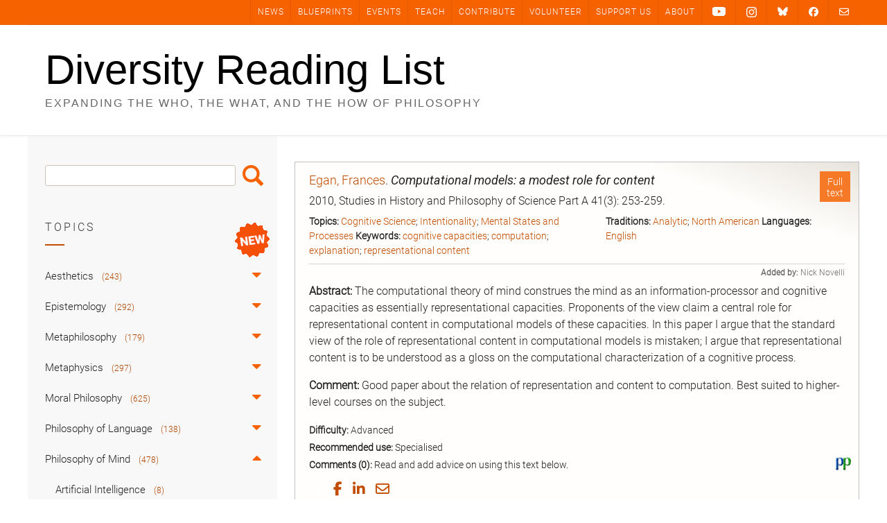

--- FILE ---
content_type: text/html; charset=UTF-8
request_url: https://diversityreadinglist.org/computational-models-a-modest-role-for-content/
body_size: 31689
content:
<!DOCTYPE html><!-- Avant.ORG -->
<html lang="en-US">
<head>
<meta charset="UTF-8">
<meta name="viewport" content="width=device-width, initial-scale=1">
<link rel="profile" href="https://gmpg.org/xfn/11">
<title>Computational models: a modest role for content &#8211; Diversity Reading List</title>
<meta name='robots' content='max-image-preview:large' />
<link rel='dns-prefetch' href='//cdnjs.cloudflare.com' />
<link rel='dns-prefetch' href='//cdn.jsdelivr.net' />
<link rel='dns-prefetch' href='//fonts.googleapis.com' />
<link rel="alternate" type="application/rss+xml" title="Diversity Reading List &raquo; Feed" href="https://diversityreadinglist.org/feed/" />
<link rel="alternate" type="application/rss+xml" title="Diversity Reading List &raquo; Comments Feed" href="https://diversityreadinglist.org/comments/feed/" />
<link rel="alternate" type="application/rss+xml" title="Diversity Reading List &raquo; Computational models: a modest role for content Comments Feed" href="https://diversityreadinglist.org/computational-models-a-modest-role-for-content/feed/" />
<link rel="alternate" title="oEmbed (JSON)" type="application/json+oembed" href="https://diversityreadinglist.org/wp-json/oembed/1.0/embed?url=https%3A%2F%2Fdiversityreadinglist.org%2Fcomputational-models-a-modest-role-for-content%2F" />
<link rel="alternate" title="oEmbed (XML)" type="text/xml+oembed" href="https://diversityreadinglist.org/wp-json/oembed/1.0/embed?url=https%3A%2F%2Fdiversityreadinglist.org%2Fcomputational-models-a-modest-role-for-content%2F&#038;format=xml" />
<style type="text/css" media="all">@font-face{font-family:'Open Sans';font-style:italic;font-weight:300;font-stretch:100%;font-display:swap;src:url(https://fonts.gstatic.com/s/opensans/v44/memtYaGs126MiZpBA-UFUIcVXSCEkx2cmqvXlWqWtE6FxZCJgvAQ.woff2) format('woff2');unicode-range:U+0460-052F,U+1C80-1C8A,U+20B4,U+2DE0-2DFF,U+A640-A69F,U+FE2E-FE2F}@font-face{font-family:'Open Sans';font-style:italic;font-weight:300;font-stretch:100%;font-display:swap;src:url(https://fonts.gstatic.com/s/opensans/v44/memtYaGs126MiZpBA-UFUIcVXSCEkx2cmqvXlWqWvU6FxZCJgvAQ.woff2) format('woff2');unicode-range:U+0301,U+0400-045F,U+0490-0491,U+04B0-04B1,U+2116}@font-face{font-family:'Open Sans';font-style:italic;font-weight:300;font-stretch:100%;font-display:swap;src:url(https://fonts.gstatic.com/s/opensans/v44/memtYaGs126MiZpBA-UFUIcVXSCEkx2cmqvXlWqWtU6FxZCJgvAQ.woff2) format('woff2');unicode-range:U+1F00-1FFF}@font-face{font-family:'Open Sans';font-style:italic;font-weight:300;font-stretch:100%;font-display:swap;src:url(https://fonts.gstatic.com/s/opensans/v44/memtYaGs126MiZpBA-UFUIcVXSCEkx2cmqvXlWqWuk6FxZCJgvAQ.woff2) format('woff2');unicode-range:U+0370-0377,U+037A-037F,U+0384-038A,U+038C,U+038E-03A1,U+03A3-03FF}@font-face{font-family:'Open Sans';font-style:italic;font-weight:300;font-stretch:100%;font-display:swap;src:url(https://fonts.gstatic.com/s/opensans/v44/memtYaGs126MiZpBA-UFUIcVXSCEkx2cmqvXlWqWu06FxZCJgvAQ.woff2) format('woff2');unicode-range:U+0307-0308,U+0590-05FF,U+200C-2010,U+20AA,U+25CC,U+FB1D-FB4F}@font-face{font-family:'Open Sans';font-style:italic;font-weight:300;font-stretch:100%;font-display:swap;src:url(https://fonts.gstatic.com/s/opensans/v44/memtYaGs126MiZpBA-UFUIcVXSCEkx2cmqvXlWqWxU6FxZCJgvAQ.woff2) format('woff2');unicode-range:U+0302-0303,U+0305,U+0307-0308,U+0310,U+0312,U+0315,U+031A,U+0326-0327,U+032C,U+032F-0330,U+0332-0333,U+0338,U+033A,U+0346,U+034D,U+0391-03A1,U+03A3-03A9,U+03B1-03C9,U+03D1,U+03D5-03D6,U+03F0-03F1,U+03F4-03F5,U+2016-2017,U+2034-2038,U+203C,U+2040,U+2043,U+2047,U+2050,U+2057,U+205F,U+2070-2071,U+2074-208E,U+2090-209C,U+20D0-20DC,U+20E1,U+20E5-20EF,U+2100-2112,U+2114-2115,U+2117-2121,U+2123-214F,U+2190,U+2192,U+2194-21AE,U+21B0-21E5,U+21F1-21F2,U+21F4-2211,U+2213-2214,U+2216-22FF,U+2308-230B,U+2310,U+2319,U+231C-2321,U+2336-237A,U+237C,U+2395,U+239B-23B7,U+23D0,U+23DC-23E1,U+2474-2475,U+25AF,U+25B3,U+25B7,U+25BD,U+25C1,U+25CA,U+25CC,U+25FB,U+266D-266F,U+27C0-27FF,U+2900-2AFF,U+2B0E-2B11,U+2B30-2B4C,U+2BFE,U+3030,U+FF5B,U+FF5D,U+1D400-1D7FF,U+1EE00-1EEFF}@font-face{font-family:'Open Sans';font-style:italic;font-weight:300;font-stretch:100%;font-display:swap;src:url(https://fonts.gstatic.com/s/opensans/v44/memtYaGs126MiZpBA-UFUIcVXSCEkx2cmqvXlWqW106FxZCJgvAQ.woff2) format('woff2');unicode-range:U+0001-000C,U+000E-001F,U+007F-009F,U+20DD-20E0,U+20E2-20E4,U+2150-218F,U+2190,U+2192,U+2194-2199,U+21AF,U+21E6-21F0,U+21F3,U+2218-2219,U+2299,U+22C4-22C6,U+2300-243F,U+2440-244A,U+2460-24FF,U+25A0-27BF,U+2800-28FF,U+2921-2922,U+2981,U+29BF,U+29EB,U+2B00-2BFF,U+4DC0-4DFF,U+FFF9-FFFB,U+10140-1018E,U+10190-1019C,U+101A0,U+101D0-101FD,U+102E0-102FB,U+10E60-10E7E,U+1D2C0-1D2D3,U+1D2E0-1D37F,U+1F000-1F0FF,U+1F100-1F1AD,U+1F1E6-1F1FF,U+1F30D-1F30F,U+1F315,U+1F31C,U+1F31E,U+1F320-1F32C,U+1F336,U+1F378,U+1F37D,U+1F382,U+1F393-1F39F,U+1F3A7-1F3A8,U+1F3AC-1F3AF,U+1F3C2,U+1F3C4-1F3C6,U+1F3CA-1F3CE,U+1F3D4-1F3E0,U+1F3ED,U+1F3F1-1F3F3,U+1F3F5-1F3F7,U+1F408,U+1F415,U+1F41F,U+1F426,U+1F43F,U+1F441-1F442,U+1F444,U+1F446-1F449,U+1F44C-1F44E,U+1F453,U+1F46A,U+1F47D,U+1F4A3,U+1F4B0,U+1F4B3,U+1F4B9,U+1F4BB,U+1F4BF,U+1F4C8-1F4CB,U+1F4D6,U+1F4DA,U+1F4DF,U+1F4E3-1F4E6,U+1F4EA-1F4ED,U+1F4F7,U+1F4F9-1F4FB,U+1F4FD-1F4FE,U+1F503,U+1F507-1F50B,U+1F50D,U+1F512-1F513,U+1F53E-1F54A,U+1F54F-1F5FA,U+1F610,U+1F650-1F67F,U+1F687,U+1F68D,U+1F691,U+1F694,U+1F698,U+1F6AD,U+1F6B2,U+1F6B9-1F6BA,U+1F6BC,U+1F6C6-1F6CF,U+1F6D3-1F6D7,U+1F6E0-1F6EA,U+1F6F0-1F6F3,U+1F6F7-1F6FC,U+1F700-1F7FF,U+1F800-1F80B,U+1F810-1F847,U+1F850-1F859,U+1F860-1F887,U+1F890-1F8AD,U+1F8B0-1F8BB,U+1F8C0-1F8C1,U+1F900-1F90B,U+1F93B,U+1F946,U+1F984,U+1F996,U+1F9E9,U+1FA00-1FA6F,U+1FA70-1FA7C,U+1FA80-1FA89,U+1FA8F-1FAC6,U+1FACE-1FADC,U+1FADF-1FAE9,U+1FAF0-1FAF8,U+1FB00-1FBFF}@font-face{font-family:'Open Sans';font-style:italic;font-weight:300;font-stretch:100%;font-display:swap;src:url(https://fonts.gstatic.com/s/opensans/v44/memtYaGs126MiZpBA-UFUIcVXSCEkx2cmqvXlWqWtk6FxZCJgvAQ.woff2) format('woff2');unicode-range:U+0102-0103,U+0110-0111,U+0128-0129,U+0168-0169,U+01A0-01A1,U+01AF-01B0,U+0300-0301,U+0303-0304,U+0308-0309,U+0323,U+0329,U+1EA0-1EF9,U+20AB}@font-face{font-family:'Open Sans';font-style:italic;font-weight:300;font-stretch:100%;font-display:swap;src:url(https://fonts.gstatic.com/s/opensans/v44/memtYaGs126MiZpBA-UFUIcVXSCEkx2cmqvXlWqWt06FxZCJgvAQ.woff2) format('woff2');unicode-range:U+0100-02BA,U+02BD-02C5,U+02C7-02CC,U+02CE-02D7,U+02DD-02FF,U+0304,U+0308,U+0329,U+1D00-1DBF,U+1E00-1E9F,U+1EF2-1EFF,U+2020,U+20A0-20AB,U+20AD-20C0,U+2113,U+2C60-2C7F,U+A720-A7FF}@font-face{font-family:'Open Sans';font-style:italic;font-weight:300;font-stretch:100%;font-display:swap;src:url(https://fonts.gstatic.com/s/opensans/v44/memtYaGs126MiZpBA-UFUIcVXSCEkx2cmqvXlWqWuU6FxZCJgg.woff2) format('woff2');unicode-range:U+0000-00FF,U+0131,U+0152-0153,U+02BB-02BC,U+02C6,U+02DA,U+02DC,U+0304,U+0308,U+0329,U+2000-206F,U+20AC,U+2122,U+2191,U+2193,U+2212,U+2215,U+FEFF,U+FFFD}@font-face{font-family:'Open Sans';font-style:italic;font-weight:400;font-stretch:100%;font-display:swap;src:url(https://fonts.gstatic.com/s/opensans/v44/memtYaGs126MiZpBA-UFUIcVXSCEkx2cmqvXlWqWtE6FxZCJgvAQ.woff2) format('woff2');unicode-range:U+0460-052F,U+1C80-1C8A,U+20B4,U+2DE0-2DFF,U+A640-A69F,U+FE2E-FE2F}@font-face{font-family:'Open Sans';font-style:italic;font-weight:400;font-stretch:100%;font-display:swap;src:url(https://fonts.gstatic.com/s/opensans/v44/memtYaGs126MiZpBA-UFUIcVXSCEkx2cmqvXlWqWvU6FxZCJgvAQ.woff2) format('woff2');unicode-range:U+0301,U+0400-045F,U+0490-0491,U+04B0-04B1,U+2116}@font-face{font-family:'Open Sans';font-style:italic;font-weight:400;font-stretch:100%;font-display:swap;src:url(https://fonts.gstatic.com/s/opensans/v44/memtYaGs126MiZpBA-UFUIcVXSCEkx2cmqvXlWqWtU6FxZCJgvAQ.woff2) format('woff2');unicode-range:U+1F00-1FFF}@font-face{font-family:'Open Sans';font-style:italic;font-weight:400;font-stretch:100%;font-display:swap;src:url(https://fonts.gstatic.com/s/opensans/v44/memtYaGs126MiZpBA-UFUIcVXSCEkx2cmqvXlWqWuk6FxZCJgvAQ.woff2) format('woff2');unicode-range:U+0370-0377,U+037A-037F,U+0384-038A,U+038C,U+038E-03A1,U+03A3-03FF}@font-face{font-family:'Open Sans';font-style:italic;font-weight:400;font-stretch:100%;font-display:swap;src:url(https://fonts.gstatic.com/s/opensans/v44/memtYaGs126MiZpBA-UFUIcVXSCEkx2cmqvXlWqWu06FxZCJgvAQ.woff2) format('woff2');unicode-range:U+0307-0308,U+0590-05FF,U+200C-2010,U+20AA,U+25CC,U+FB1D-FB4F}@font-face{font-family:'Open Sans';font-style:italic;font-weight:400;font-stretch:100%;font-display:swap;src:url(https://fonts.gstatic.com/s/opensans/v44/memtYaGs126MiZpBA-UFUIcVXSCEkx2cmqvXlWqWxU6FxZCJgvAQ.woff2) format('woff2');unicode-range:U+0302-0303,U+0305,U+0307-0308,U+0310,U+0312,U+0315,U+031A,U+0326-0327,U+032C,U+032F-0330,U+0332-0333,U+0338,U+033A,U+0346,U+034D,U+0391-03A1,U+03A3-03A9,U+03B1-03C9,U+03D1,U+03D5-03D6,U+03F0-03F1,U+03F4-03F5,U+2016-2017,U+2034-2038,U+203C,U+2040,U+2043,U+2047,U+2050,U+2057,U+205F,U+2070-2071,U+2074-208E,U+2090-209C,U+20D0-20DC,U+20E1,U+20E5-20EF,U+2100-2112,U+2114-2115,U+2117-2121,U+2123-214F,U+2190,U+2192,U+2194-21AE,U+21B0-21E5,U+21F1-21F2,U+21F4-2211,U+2213-2214,U+2216-22FF,U+2308-230B,U+2310,U+2319,U+231C-2321,U+2336-237A,U+237C,U+2395,U+239B-23B7,U+23D0,U+23DC-23E1,U+2474-2475,U+25AF,U+25B3,U+25B7,U+25BD,U+25C1,U+25CA,U+25CC,U+25FB,U+266D-266F,U+27C0-27FF,U+2900-2AFF,U+2B0E-2B11,U+2B30-2B4C,U+2BFE,U+3030,U+FF5B,U+FF5D,U+1D400-1D7FF,U+1EE00-1EEFF}@font-face{font-family:'Open Sans';font-style:italic;font-weight:400;font-stretch:100%;font-display:swap;src:url(https://fonts.gstatic.com/s/opensans/v44/memtYaGs126MiZpBA-UFUIcVXSCEkx2cmqvXlWqW106FxZCJgvAQ.woff2) format('woff2');unicode-range:U+0001-000C,U+000E-001F,U+007F-009F,U+20DD-20E0,U+20E2-20E4,U+2150-218F,U+2190,U+2192,U+2194-2199,U+21AF,U+21E6-21F0,U+21F3,U+2218-2219,U+2299,U+22C4-22C6,U+2300-243F,U+2440-244A,U+2460-24FF,U+25A0-27BF,U+2800-28FF,U+2921-2922,U+2981,U+29BF,U+29EB,U+2B00-2BFF,U+4DC0-4DFF,U+FFF9-FFFB,U+10140-1018E,U+10190-1019C,U+101A0,U+101D0-101FD,U+102E0-102FB,U+10E60-10E7E,U+1D2C0-1D2D3,U+1D2E0-1D37F,U+1F000-1F0FF,U+1F100-1F1AD,U+1F1E6-1F1FF,U+1F30D-1F30F,U+1F315,U+1F31C,U+1F31E,U+1F320-1F32C,U+1F336,U+1F378,U+1F37D,U+1F382,U+1F393-1F39F,U+1F3A7-1F3A8,U+1F3AC-1F3AF,U+1F3C2,U+1F3C4-1F3C6,U+1F3CA-1F3CE,U+1F3D4-1F3E0,U+1F3ED,U+1F3F1-1F3F3,U+1F3F5-1F3F7,U+1F408,U+1F415,U+1F41F,U+1F426,U+1F43F,U+1F441-1F442,U+1F444,U+1F446-1F449,U+1F44C-1F44E,U+1F453,U+1F46A,U+1F47D,U+1F4A3,U+1F4B0,U+1F4B3,U+1F4B9,U+1F4BB,U+1F4BF,U+1F4C8-1F4CB,U+1F4D6,U+1F4DA,U+1F4DF,U+1F4E3-1F4E6,U+1F4EA-1F4ED,U+1F4F7,U+1F4F9-1F4FB,U+1F4FD-1F4FE,U+1F503,U+1F507-1F50B,U+1F50D,U+1F512-1F513,U+1F53E-1F54A,U+1F54F-1F5FA,U+1F610,U+1F650-1F67F,U+1F687,U+1F68D,U+1F691,U+1F694,U+1F698,U+1F6AD,U+1F6B2,U+1F6B9-1F6BA,U+1F6BC,U+1F6C6-1F6CF,U+1F6D3-1F6D7,U+1F6E0-1F6EA,U+1F6F0-1F6F3,U+1F6F7-1F6FC,U+1F700-1F7FF,U+1F800-1F80B,U+1F810-1F847,U+1F850-1F859,U+1F860-1F887,U+1F890-1F8AD,U+1F8B0-1F8BB,U+1F8C0-1F8C1,U+1F900-1F90B,U+1F93B,U+1F946,U+1F984,U+1F996,U+1F9E9,U+1FA00-1FA6F,U+1FA70-1FA7C,U+1FA80-1FA89,U+1FA8F-1FAC6,U+1FACE-1FADC,U+1FADF-1FAE9,U+1FAF0-1FAF8,U+1FB00-1FBFF}@font-face{font-family:'Open Sans';font-style:italic;font-weight:400;font-stretch:100%;font-display:swap;src:url(https://fonts.gstatic.com/s/opensans/v44/memtYaGs126MiZpBA-UFUIcVXSCEkx2cmqvXlWqWtk6FxZCJgvAQ.woff2) format('woff2');unicode-range:U+0102-0103,U+0110-0111,U+0128-0129,U+0168-0169,U+01A0-01A1,U+01AF-01B0,U+0300-0301,U+0303-0304,U+0308-0309,U+0323,U+0329,U+1EA0-1EF9,U+20AB}@font-face{font-family:'Open Sans';font-style:italic;font-weight:400;font-stretch:100%;font-display:swap;src:url(https://fonts.gstatic.com/s/opensans/v44/memtYaGs126MiZpBA-UFUIcVXSCEkx2cmqvXlWqWt06FxZCJgvAQ.woff2) format('woff2');unicode-range:U+0100-02BA,U+02BD-02C5,U+02C7-02CC,U+02CE-02D7,U+02DD-02FF,U+0304,U+0308,U+0329,U+1D00-1DBF,U+1E00-1E9F,U+1EF2-1EFF,U+2020,U+20A0-20AB,U+20AD-20C0,U+2113,U+2C60-2C7F,U+A720-A7FF}@font-face{font-family:'Open Sans';font-style:italic;font-weight:400;font-stretch:100%;font-display:swap;src:url(https://fonts.gstatic.com/s/opensans/v44/memtYaGs126MiZpBA-UFUIcVXSCEkx2cmqvXlWqWuU6FxZCJgg.woff2) format('woff2');unicode-range:U+0000-00FF,U+0131,U+0152-0153,U+02BB-02BC,U+02C6,U+02DA,U+02DC,U+0304,U+0308,U+0329,U+2000-206F,U+20AC,U+2122,U+2191,U+2193,U+2212,U+2215,U+FEFF,U+FFFD}@font-face{font-family:'Open Sans';font-style:italic;font-weight:700;font-stretch:100%;font-display:swap;src:url(https://fonts.gstatic.com/s/opensans/v44/memtYaGs126MiZpBA-UFUIcVXSCEkx2cmqvXlWqWtE6FxZCJgvAQ.woff2) format('woff2');unicode-range:U+0460-052F,U+1C80-1C8A,U+20B4,U+2DE0-2DFF,U+A640-A69F,U+FE2E-FE2F}@font-face{font-family:'Open Sans';font-style:italic;font-weight:700;font-stretch:100%;font-display:swap;src:url(https://fonts.gstatic.com/s/opensans/v44/memtYaGs126MiZpBA-UFUIcVXSCEkx2cmqvXlWqWvU6FxZCJgvAQ.woff2) format('woff2');unicode-range:U+0301,U+0400-045F,U+0490-0491,U+04B0-04B1,U+2116}@font-face{font-family:'Open Sans';font-style:italic;font-weight:700;font-stretch:100%;font-display:swap;src:url(https://fonts.gstatic.com/s/opensans/v44/memtYaGs126MiZpBA-UFUIcVXSCEkx2cmqvXlWqWtU6FxZCJgvAQ.woff2) format('woff2');unicode-range:U+1F00-1FFF}@font-face{font-family:'Open Sans';font-style:italic;font-weight:700;font-stretch:100%;font-display:swap;src:url(https://fonts.gstatic.com/s/opensans/v44/memtYaGs126MiZpBA-UFUIcVXSCEkx2cmqvXlWqWuk6FxZCJgvAQ.woff2) format('woff2');unicode-range:U+0370-0377,U+037A-037F,U+0384-038A,U+038C,U+038E-03A1,U+03A3-03FF}@font-face{font-family:'Open Sans';font-style:italic;font-weight:700;font-stretch:100%;font-display:swap;src:url(https://fonts.gstatic.com/s/opensans/v44/memtYaGs126MiZpBA-UFUIcVXSCEkx2cmqvXlWqWu06FxZCJgvAQ.woff2) format('woff2');unicode-range:U+0307-0308,U+0590-05FF,U+200C-2010,U+20AA,U+25CC,U+FB1D-FB4F}@font-face{font-family:'Open Sans';font-style:italic;font-weight:700;font-stretch:100%;font-display:swap;src:url(https://fonts.gstatic.com/s/opensans/v44/memtYaGs126MiZpBA-UFUIcVXSCEkx2cmqvXlWqWxU6FxZCJgvAQ.woff2) format('woff2');unicode-range:U+0302-0303,U+0305,U+0307-0308,U+0310,U+0312,U+0315,U+031A,U+0326-0327,U+032C,U+032F-0330,U+0332-0333,U+0338,U+033A,U+0346,U+034D,U+0391-03A1,U+03A3-03A9,U+03B1-03C9,U+03D1,U+03D5-03D6,U+03F0-03F1,U+03F4-03F5,U+2016-2017,U+2034-2038,U+203C,U+2040,U+2043,U+2047,U+2050,U+2057,U+205F,U+2070-2071,U+2074-208E,U+2090-209C,U+20D0-20DC,U+20E1,U+20E5-20EF,U+2100-2112,U+2114-2115,U+2117-2121,U+2123-214F,U+2190,U+2192,U+2194-21AE,U+21B0-21E5,U+21F1-21F2,U+21F4-2211,U+2213-2214,U+2216-22FF,U+2308-230B,U+2310,U+2319,U+231C-2321,U+2336-237A,U+237C,U+2395,U+239B-23B7,U+23D0,U+23DC-23E1,U+2474-2475,U+25AF,U+25B3,U+25B7,U+25BD,U+25C1,U+25CA,U+25CC,U+25FB,U+266D-266F,U+27C0-27FF,U+2900-2AFF,U+2B0E-2B11,U+2B30-2B4C,U+2BFE,U+3030,U+FF5B,U+FF5D,U+1D400-1D7FF,U+1EE00-1EEFF}@font-face{font-family:'Open Sans';font-style:italic;font-weight:700;font-stretch:100%;font-display:swap;src:url(https://fonts.gstatic.com/s/opensans/v44/memtYaGs126MiZpBA-UFUIcVXSCEkx2cmqvXlWqW106FxZCJgvAQ.woff2) format('woff2');unicode-range:U+0001-000C,U+000E-001F,U+007F-009F,U+20DD-20E0,U+20E2-20E4,U+2150-218F,U+2190,U+2192,U+2194-2199,U+21AF,U+21E6-21F0,U+21F3,U+2218-2219,U+2299,U+22C4-22C6,U+2300-243F,U+2440-244A,U+2460-24FF,U+25A0-27BF,U+2800-28FF,U+2921-2922,U+2981,U+29BF,U+29EB,U+2B00-2BFF,U+4DC0-4DFF,U+FFF9-FFFB,U+10140-1018E,U+10190-1019C,U+101A0,U+101D0-101FD,U+102E0-102FB,U+10E60-10E7E,U+1D2C0-1D2D3,U+1D2E0-1D37F,U+1F000-1F0FF,U+1F100-1F1AD,U+1F1E6-1F1FF,U+1F30D-1F30F,U+1F315,U+1F31C,U+1F31E,U+1F320-1F32C,U+1F336,U+1F378,U+1F37D,U+1F382,U+1F393-1F39F,U+1F3A7-1F3A8,U+1F3AC-1F3AF,U+1F3C2,U+1F3C4-1F3C6,U+1F3CA-1F3CE,U+1F3D4-1F3E0,U+1F3ED,U+1F3F1-1F3F3,U+1F3F5-1F3F7,U+1F408,U+1F415,U+1F41F,U+1F426,U+1F43F,U+1F441-1F442,U+1F444,U+1F446-1F449,U+1F44C-1F44E,U+1F453,U+1F46A,U+1F47D,U+1F4A3,U+1F4B0,U+1F4B3,U+1F4B9,U+1F4BB,U+1F4BF,U+1F4C8-1F4CB,U+1F4D6,U+1F4DA,U+1F4DF,U+1F4E3-1F4E6,U+1F4EA-1F4ED,U+1F4F7,U+1F4F9-1F4FB,U+1F4FD-1F4FE,U+1F503,U+1F507-1F50B,U+1F50D,U+1F512-1F513,U+1F53E-1F54A,U+1F54F-1F5FA,U+1F610,U+1F650-1F67F,U+1F687,U+1F68D,U+1F691,U+1F694,U+1F698,U+1F6AD,U+1F6B2,U+1F6B9-1F6BA,U+1F6BC,U+1F6C6-1F6CF,U+1F6D3-1F6D7,U+1F6E0-1F6EA,U+1F6F0-1F6F3,U+1F6F7-1F6FC,U+1F700-1F7FF,U+1F800-1F80B,U+1F810-1F847,U+1F850-1F859,U+1F860-1F887,U+1F890-1F8AD,U+1F8B0-1F8BB,U+1F8C0-1F8C1,U+1F900-1F90B,U+1F93B,U+1F946,U+1F984,U+1F996,U+1F9E9,U+1FA00-1FA6F,U+1FA70-1FA7C,U+1FA80-1FA89,U+1FA8F-1FAC6,U+1FACE-1FADC,U+1FADF-1FAE9,U+1FAF0-1FAF8,U+1FB00-1FBFF}@font-face{font-family:'Open Sans';font-style:italic;font-weight:700;font-stretch:100%;font-display:swap;src:url(https://fonts.gstatic.com/s/opensans/v44/memtYaGs126MiZpBA-UFUIcVXSCEkx2cmqvXlWqWtk6FxZCJgvAQ.woff2) format('woff2');unicode-range:U+0102-0103,U+0110-0111,U+0128-0129,U+0168-0169,U+01A0-01A1,U+01AF-01B0,U+0300-0301,U+0303-0304,U+0308-0309,U+0323,U+0329,U+1EA0-1EF9,U+20AB}@font-face{font-family:'Open Sans';font-style:italic;font-weight:700;font-stretch:100%;font-display:swap;src:url(https://fonts.gstatic.com/s/opensans/v44/memtYaGs126MiZpBA-UFUIcVXSCEkx2cmqvXlWqWt06FxZCJgvAQ.woff2) format('woff2');unicode-range:U+0100-02BA,U+02BD-02C5,U+02C7-02CC,U+02CE-02D7,U+02DD-02FF,U+0304,U+0308,U+0329,U+1D00-1DBF,U+1E00-1E9F,U+1EF2-1EFF,U+2020,U+20A0-20AB,U+20AD-20C0,U+2113,U+2C60-2C7F,U+A720-A7FF}@font-face{font-family:'Open Sans';font-style:italic;font-weight:700;font-stretch:100%;font-display:swap;src:url(https://fonts.gstatic.com/s/opensans/v44/memtYaGs126MiZpBA-UFUIcVXSCEkx2cmqvXlWqWuU6FxZCJgg.woff2) format('woff2');unicode-range:U+0000-00FF,U+0131,U+0152-0153,U+02BB-02BC,U+02C6,U+02DA,U+02DC,U+0304,U+0308,U+0329,U+2000-206F,U+20AC,U+2122,U+2191,U+2193,U+2212,U+2215,U+FEFF,U+FFFD}@font-face{font-family:'Open Sans';font-display:block;font-style:normal;font-weight:300;font-stretch:100%;font-display:swap;src:url(https://fonts.gstatic.com/s/opensans/v44/memvYaGs126MiZpBA-UvWbX2vVnXBbObj2OVTSKmu0SC55K5gw.woff2) format('woff2');unicode-range:U+0460-052F,U+1C80-1C8A,U+20B4,U+2DE0-2DFF,U+A640-A69F,U+FE2E-FE2F}@font-face{font-family:'Open Sans';font-display:block;font-style:normal;font-weight:300;font-stretch:100%;font-display:swap;src:url(https://fonts.gstatic.com/s/opensans/v44/memvYaGs126MiZpBA-UvWbX2vVnXBbObj2OVTSumu0SC55K5gw.woff2) format('woff2');unicode-range:U+0301,U+0400-045F,U+0490-0491,U+04B0-04B1,U+2116}@font-face{font-family:'Open Sans';font-display:block;font-style:normal;font-weight:300;font-stretch:100%;font-display:swap;src:url(https://fonts.gstatic.com/s/opensans/v44/memvYaGs126MiZpBA-UvWbX2vVnXBbObj2OVTSOmu0SC55K5gw.woff2) format('woff2');unicode-range:U+1F00-1FFF}@font-face{font-family:'Open Sans';font-display:block;font-style:normal;font-weight:300;font-stretch:100%;font-display:swap;src:url(https://fonts.gstatic.com/s/opensans/v44/memvYaGs126MiZpBA-UvWbX2vVnXBbObj2OVTSymu0SC55K5gw.woff2) format('woff2');unicode-range:U+0370-0377,U+037A-037F,U+0384-038A,U+038C,U+038E-03A1,U+03A3-03FF}@font-face{font-family:'Open Sans';font-display:block;font-style:normal;font-weight:300;font-stretch:100%;font-display:swap;src:url(https://fonts.gstatic.com/s/opensans/v44/memvYaGs126MiZpBA-UvWbX2vVnXBbObj2OVTS2mu0SC55K5gw.woff2) format('woff2');unicode-range:U+0307-0308,U+0590-05FF,U+200C-2010,U+20AA,U+25CC,U+FB1D-FB4F}@font-face{font-family:'Open Sans';font-display:block;font-style:normal;font-weight:300;font-stretch:100%;font-display:swap;src:url(https://fonts.gstatic.com/s/opensans/v44/memvYaGs126MiZpBA-UvWbX2vVnXBbObj2OVTVOmu0SC55K5gw.woff2) format('woff2');unicode-range:U+0302-0303,U+0305,U+0307-0308,U+0310,U+0312,U+0315,U+031A,U+0326-0327,U+032C,U+032F-0330,U+0332-0333,U+0338,U+033A,U+0346,U+034D,U+0391-03A1,U+03A3-03A9,U+03B1-03C9,U+03D1,U+03D5-03D6,U+03F0-03F1,U+03F4-03F5,U+2016-2017,U+2034-2038,U+203C,U+2040,U+2043,U+2047,U+2050,U+2057,U+205F,U+2070-2071,U+2074-208E,U+2090-209C,U+20D0-20DC,U+20E1,U+20E5-20EF,U+2100-2112,U+2114-2115,U+2117-2121,U+2123-214F,U+2190,U+2192,U+2194-21AE,U+21B0-21E5,U+21F1-21F2,U+21F4-2211,U+2213-2214,U+2216-22FF,U+2308-230B,U+2310,U+2319,U+231C-2321,U+2336-237A,U+237C,U+2395,U+239B-23B7,U+23D0,U+23DC-23E1,U+2474-2475,U+25AF,U+25B3,U+25B7,U+25BD,U+25C1,U+25CA,U+25CC,U+25FB,U+266D-266F,U+27C0-27FF,U+2900-2AFF,U+2B0E-2B11,U+2B30-2B4C,U+2BFE,U+3030,U+FF5B,U+FF5D,U+1D400-1D7FF,U+1EE00-1EEFF}@font-face{font-family:'Open Sans';font-display:block;font-style:normal;font-weight:300;font-stretch:100%;font-display:swap;src:url(https://fonts.gstatic.com/s/opensans/v44/memvYaGs126MiZpBA-UvWbX2vVnXBbObj2OVTUGmu0SC55K5gw.woff2) format('woff2');unicode-range:U+0001-000C,U+000E-001F,U+007F-009F,U+20DD-20E0,U+20E2-20E4,U+2150-218F,U+2190,U+2192,U+2194-2199,U+21AF,U+21E6-21F0,U+21F3,U+2218-2219,U+2299,U+22C4-22C6,U+2300-243F,U+2440-244A,U+2460-24FF,U+25A0-27BF,U+2800-28FF,U+2921-2922,U+2981,U+29BF,U+29EB,U+2B00-2BFF,U+4DC0-4DFF,U+FFF9-FFFB,U+10140-1018E,U+10190-1019C,U+101A0,U+101D0-101FD,U+102E0-102FB,U+10E60-10E7E,U+1D2C0-1D2D3,U+1D2E0-1D37F,U+1F000-1F0FF,U+1F100-1F1AD,U+1F1E6-1F1FF,U+1F30D-1F30F,U+1F315,U+1F31C,U+1F31E,U+1F320-1F32C,U+1F336,U+1F378,U+1F37D,U+1F382,U+1F393-1F39F,U+1F3A7-1F3A8,U+1F3AC-1F3AF,U+1F3C2,U+1F3C4-1F3C6,U+1F3CA-1F3CE,U+1F3D4-1F3E0,U+1F3ED,U+1F3F1-1F3F3,U+1F3F5-1F3F7,U+1F408,U+1F415,U+1F41F,U+1F426,U+1F43F,U+1F441-1F442,U+1F444,U+1F446-1F449,U+1F44C-1F44E,U+1F453,U+1F46A,U+1F47D,U+1F4A3,U+1F4B0,U+1F4B3,U+1F4B9,U+1F4BB,U+1F4BF,U+1F4C8-1F4CB,U+1F4D6,U+1F4DA,U+1F4DF,U+1F4E3-1F4E6,U+1F4EA-1F4ED,U+1F4F7,U+1F4F9-1F4FB,U+1F4FD-1F4FE,U+1F503,U+1F507-1F50B,U+1F50D,U+1F512-1F513,U+1F53E-1F54A,U+1F54F-1F5FA,U+1F610,U+1F650-1F67F,U+1F687,U+1F68D,U+1F691,U+1F694,U+1F698,U+1F6AD,U+1F6B2,U+1F6B9-1F6BA,U+1F6BC,U+1F6C6-1F6CF,U+1F6D3-1F6D7,U+1F6E0-1F6EA,U+1F6F0-1F6F3,U+1F6F7-1F6FC,U+1F700-1F7FF,U+1F800-1F80B,U+1F810-1F847,U+1F850-1F859,U+1F860-1F887,U+1F890-1F8AD,U+1F8B0-1F8BB,U+1F8C0-1F8C1,U+1F900-1F90B,U+1F93B,U+1F946,U+1F984,U+1F996,U+1F9E9,U+1FA00-1FA6F,U+1FA70-1FA7C,U+1FA80-1FA89,U+1FA8F-1FAC6,U+1FACE-1FADC,U+1FADF-1FAE9,U+1FAF0-1FAF8,U+1FB00-1FBFF}@font-face{font-family:'Open Sans';font-display:block;font-style:normal;font-weight:300;font-stretch:100%;font-display:swap;src:url(https://fonts.gstatic.com/s/opensans/v44/memvYaGs126MiZpBA-UvWbX2vVnXBbObj2OVTSCmu0SC55K5gw.woff2) format('woff2');unicode-range:U+0102-0103,U+0110-0111,U+0128-0129,U+0168-0169,U+01A0-01A1,U+01AF-01B0,U+0300-0301,U+0303-0304,U+0308-0309,U+0323,U+0329,U+1EA0-1EF9,U+20AB}@font-face{font-family:'Open Sans';font-display:block;font-style:normal;font-weight:300;font-stretch:100%;font-display:swap;src:url(https://fonts.gstatic.com/s/opensans/v44/memvYaGs126MiZpBA-UvWbX2vVnXBbObj2OVTSGmu0SC55K5gw.woff2) format('woff2');unicode-range:U+0100-02BA,U+02BD-02C5,U+02C7-02CC,U+02CE-02D7,U+02DD-02FF,U+0304,U+0308,U+0329,U+1D00-1DBF,U+1E00-1E9F,U+1EF2-1EFF,U+2020,U+20A0-20AB,U+20AD-20C0,U+2113,U+2C60-2C7F,U+A720-A7FF}@font-face{font-family:'Open Sans';font-display:block;font-style:normal;font-weight:300;font-stretch:100%;font-display:swap;src:url(https://fonts.gstatic.com/s/opensans/v44/memvYaGs126MiZpBA-UvWbX2vVnXBbObj2OVTS-mu0SC55I.woff2) format('woff2');unicode-range:U+0000-00FF,U+0131,U+0152-0153,U+02BB-02BC,U+02C6,U+02DA,U+02DC,U+0304,U+0308,U+0329,U+2000-206F,U+20AC,U+2122,U+2191,U+2193,U+2212,U+2215,U+FEFF,U+FFFD}@font-face{font-family:'Open Sans';font-display:block;font-style:normal;font-weight:400;font-stretch:100%;font-display:swap;src:url(https://fonts.gstatic.com/s/opensans/v44/memvYaGs126MiZpBA-UvWbX2vVnXBbObj2OVTSKmu0SC55K5gw.woff2) format('woff2');unicode-range:U+0460-052F,U+1C80-1C8A,U+20B4,U+2DE0-2DFF,U+A640-A69F,U+FE2E-FE2F}@font-face{font-family:'Open Sans';font-display:block;font-style:normal;font-weight:400;font-stretch:100%;font-display:swap;src:url(https://fonts.gstatic.com/s/opensans/v44/memvYaGs126MiZpBA-UvWbX2vVnXBbObj2OVTSumu0SC55K5gw.woff2) format('woff2');unicode-range:U+0301,U+0400-045F,U+0490-0491,U+04B0-04B1,U+2116}@font-face{font-family:'Open Sans';font-display:block;font-style:normal;font-weight:400;font-stretch:100%;font-display:swap;src:url(https://fonts.gstatic.com/s/opensans/v44/memvYaGs126MiZpBA-UvWbX2vVnXBbObj2OVTSOmu0SC55K5gw.woff2) format('woff2');unicode-range:U+1F00-1FFF}@font-face{font-family:'Open Sans';font-display:block;font-style:normal;font-weight:400;font-stretch:100%;font-display:swap;src:url(https://fonts.gstatic.com/s/opensans/v44/memvYaGs126MiZpBA-UvWbX2vVnXBbObj2OVTSymu0SC55K5gw.woff2) format('woff2');unicode-range:U+0370-0377,U+037A-037F,U+0384-038A,U+038C,U+038E-03A1,U+03A3-03FF}@font-face{font-family:'Open Sans';font-display:block;font-style:normal;font-weight:400;font-stretch:100%;font-display:swap;src:url(https://fonts.gstatic.com/s/opensans/v44/memvYaGs126MiZpBA-UvWbX2vVnXBbObj2OVTS2mu0SC55K5gw.woff2) format('woff2');unicode-range:U+0307-0308,U+0590-05FF,U+200C-2010,U+20AA,U+25CC,U+FB1D-FB4F}@font-face{font-family:'Open Sans';font-display:block;font-style:normal;font-weight:400;font-stretch:100%;font-display:swap;src:url(https://fonts.gstatic.com/s/opensans/v44/memvYaGs126MiZpBA-UvWbX2vVnXBbObj2OVTVOmu0SC55K5gw.woff2) format('woff2');unicode-range:U+0302-0303,U+0305,U+0307-0308,U+0310,U+0312,U+0315,U+031A,U+0326-0327,U+032C,U+032F-0330,U+0332-0333,U+0338,U+033A,U+0346,U+034D,U+0391-03A1,U+03A3-03A9,U+03B1-03C9,U+03D1,U+03D5-03D6,U+03F0-03F1,U+03F4-03F5,U+2016-2017,U+2034-2038,U+203C,U+2040,U+2043,U+2047,U+2050,U+2057,U+205F,U+2070-2071,U+2074-208E,U+2090-209C,U+20D0-20DC,U+20E1,U+20E5-20EF,U+2100-2112,U+2114-2115,U+2117-2121,U+2123-214F,U+2190,U+2192,U+2194-21AE,U+21B0-21E5,U+21F1-21F2,U+21F4-2211,U+2213-2214,U+2216-22FF,U+2308-230B,U+2310,U+2319,U+231C-2321,U+2336-237A,U+237C,U+2395,U+239B-23B7,U+23D0,U+23DC-23E1,U+2474-2475,U+25AF,U+25B3,U+25B7,U+25BD,U+25C1,U+25CA,U+25CC,U+25FB,U+266D-266F,U+27C0-27FF,U+2900-2AFF,U+2B0E-2B11,U+2B30-2B4C,U+2BFE,U+3030,U+FF5B,U+FF5D,U+1D400-1D7FF,U+1EE00-1EEFF}@font-face{font-family:'Open Sans';font-display:block;font-style:normal;font-weight:400;font-stretch:100%;font-display:swap;src:url(https://fonts.gstatic.com/s/opensans/v44/memvYaGs126MiZpBA-UvWbX2vVnXBbObj2OVTUGmu0SC55K5gw.woff2) format('woff2');unicode-range:U+0001-000C,U+000E-001F,U+007F-009F,U+20DD-20E0,U+20E2-20E4,U+2150-218F,U+2190,U+2192,U+2194-2199,U+21AF,U+21E6-21F0,U+21F3,U+2218-2219,U+2299,U+22C4-22C6,U+2300-243F,U+2440-244A,U+2460-24FF,U+25A0-27BF,U+2800-28FF,U+2921-2922,U+2981,U+29BF,U+29EB,U+2B00-2BFF,U+4DC0-4DFF,U+FFF9-FFFB,U+10140-1018E,U+10190-1019C,U+101A0,U+101D0-101FD,U+102E0-102FB,U+10E60-10E7E,U+1D2C0-1D2D3,U+1D2E0-1D37F,U+1F000-1F0FF,U+1F100-1F1AD,U+1F1E6-1F1FF,U+1F30D-1F30F,U+1F315,U+1F31C,U+1F31E,U+1F320-1F32C,U+1F336,U+1F378,U+1F37D,U+1F382,U+1F393-1F39F,U+1F3A7-1F3A8,U+1F3AC-1F3AF,U+1F3C2,U+1F3C4-1F3C6,U+1F3CA-1F3CE,U+1F3D4-1F3E0,U+1F3ED,U+1F3F1-1F3F3,U+1F3F5-1F3F7,U+1F408,U+1F415,U+1F41F,U+1F426,U+1F43F,U+1F441-1F442,U+1F444,U+1F446-1F449,U+1F44C-1F44E,U+1F453,U+1F46A,U+1F47D,U+1F4A3,U+1F4B0,U+1F4B3,U+1F4B9,U+1F4BB,U+1F4BF,U+1F4C8-1F4CB,U+1F4D6,U+1F4DA,U+1F4DF,U+1F4E3-1F4E6,U+1F4EA-1F4ED,U+1F4F7,U+1F4F9-1F4FB,U+1F4FD-1F4FE,U+1F503,U+1F507-1F50B,U+1F50D,U+1F512-1F513,U+1F53E-1F54A,U+1F54F-1F5FA,U+1F610,U+1F650-1F67F,U+1F687,U+1F68D,U+1F691,U+1F694,U+1F698,U+1F6AD,U+1F6B2,U+1F6B9-1F6BA,U+1F6BC,U+1F6C6-1F6CF,U+1F6D3-1F6D7,U+1F6E0-1F6EA,U+1F6F0-1F6F3,U+1F6F7-1F6FC,U+1F700-1F7FF,U+1F800-1F80B,U+1F810-1F847,U+1F850-1F859,U+1F860-1F887,U+1F890-1F8AD,U+1F8B0-1F8BB,U+1F8C0-1F8C1,U+1F900-1F90B,U+1F93B,U+1F946,U+1F984,U+1F996,U+1F9E9,U+1FA00-1FA6F,U+1FA70-1FA7C,U+1FA80-1FA89,U+1FA8F-1FAC6,U+1FACE-1FADC,U+1FADF-1FAE9,U+1FAF0-1FAF8,U+1FB00-1FBFF}@font-face{font-family:'Open Sans';font-display:block;font-style:normal;font-weight:400;font-stretch:100%;font-display:swap;src:url(https://fonts.gstatic.com/s/opensans/v44/memvYaGs126MiZpBA-UvWbX2vVnXBbObj2OVTSCmu0SC55K5gw.woff2) format('woff2');unicode-range:U+0102-0103,U+0110-0111,U+0128-0129,U+0168-0169,U+01A0-01A1,U+01AF-01B0,U+0300-0301,U+0303-0304,U+0308-0309,U+0323,U+0329,U+1EA0-1EF9,U+20AB}@font-face{font-family:'Open Sans';font-display:block;font-style:normal;font-weight:400;font-stretch:100%;font-display:swap;src:url(https://fonts.gstatic.com/s/opensans/v44/memvYaGs126MiZpBA-UvWbX2vVnXBbObj2OVTSGmu0SC55K5gw.woff2) format('woff2');unicode-range:U+0100-02BA,U+02BD-02C5,U+02C7-02CC,U+02CE-02D7,U+02DD-02FF,U+0304,U+0308,U+0329,U+1D00-1DBF,U+1E00-1E9F,U+1EF2-1EFF,U+2020,U+20A0-20AB,U+20AD-20C0,U+2113,U+2C60-2C7F,U+A720-A7FF}@font-face{font-family:'Open Sans';font-display:block;font-style:normal;font-weight:400;font-stretch:100%;font-display:swap;src:url(https://fonts.gstatic.com/s/opensans/v44/memvYaGs126MiZpBA-UvWbX2vVnXBbObj2OVTS-mu0SC55I.woff2) format('woff2');unicode-range:U+0000-00FF,U+0131,U+0152-0153,U+02BB-02BC,U+02C6,U+02DA,U+02DC,U+0304,U+0308,U+0329,U+2000-206F,U+20AC,U+2122,U+2191,U+2193,U+2212,U+2215,U+FEFF,U+FFFD}@font-face{font-family:'Open Sans';font-display:block;font-style:normal;font-weight:700;font-stretch:100%;font-display:swap;src:url(https://fonts.gstatic.com/s/opensans/v44/memvYaGs126MiZpBA-UvWbX2vVnXBbObj2OVTSKmu0SC55K5gw.woff2) format('woff2');unicode-range:U+0460-052F,U+1C80-1C8A,U+20B4,U+2DE0-2DFF,U+A640-A69F,U+FE2E-FE2F}@font-face{font-family:'Open Sans';font-display:block;font-style:normal;font-weight:700;font-stretch:100%;font-display:swap;src:url(https://fonts.gstatic.com/s/opensans/v44/memvYaGs126MiZpBA-UvWbX2vVnXBbObj2OVTSumu0SC55K5gw.woff2) format('woff2');unicode-range:U+0301,U+0400-045F,U+0490-0491,U+04B0-04B1,U+2116}@font-face{font-family:'Open Sans';font-display:block;font-style:normal;font-weight:700;font-stretch:100%;font-display:swap;src:url(https://fonts.gstatic.com/s/opensans/v44/memvYaGs126MiZpBA-UvWbX2vVnXBbObj2OVTSOmu0SC55K5gw.woff2) format('woff2');unicode-range:U+1F00-1FFF}@font-face{font-family:'Open Sans';font-display:block;font-style:normal;font-weight:700;font-stretch:100%;font-display:swap;src:url(https://fonts.gstatic.com/s/opensans/v44/memvYaGs126MiZpBA-UvWbX2vVnXBbObj2OVTSymu0SC55K5gw.woff2) format('woff2');unicode-range:U+0370-0377,U+037A-037F,U+0384-038A,U+038C,U+038E-03A1,U+03A3-03FF}@font-face{font-family:'Open Sans';font-display:block;font-style:normal;font-weight:700;font-stretch:100%;font-display:swap;src:url(https://fonts.gstatic.com/s/opensans/v44/memvYaGs126MiZpBA-UvWbX2vVnXBbObj2OVTS2mu0SC55K5gw.woff2) format('woff2');unicode-range:U+0307-0308,U+0590-05FF,U+200C-2010,U+20AA,U+25CC,U+FB1D-FB4F}@font-face{font-family:'Open Sans';font-display:block;font-style:normal;font-weight:700;font-stretch:100%;font-display:swap;src:url(https://fonts.gstatic.com/s/opensans/v44/memvYaGs126MiZpBA-UvWbX2vVnXBbObj2OVTVOmu0SC55K5gw.woff2) format('woff2');unicode-range:U+0302-0303,U+0305,U+0307-0308,U+0310,U+0312,U+0315,U+031A,U+0326-0327,U+032C,U+032F-0330,U+0332-0333,U+0338,U+033A,U+0346,U+034D,U+0391-03A1,U+03A3-03A9,U+03B1-03C9,U+03D1,U+03D5-03D6,U+03F0-03F1,U+03F4-03F5,U+2016-2017,U+2034-2038,U+203C,U+2040,U+2043,U+2047,U+2050,U+2057,U+205F,U+2070-2071,U+2074-208E,U+2090-209C,U+20D0-20DC,U+20E1,U+20E5-20EF,U+2100-2112,U+2114-2115,U+2117-2121,U+2123-214F,U+2190,U+2192,U+2194-21AE,U+21B0-21E5,U+21F1-21F2,U+21F4-2211,U+2213-2214,U+2216-22FF,U+2308-230B,U+2310,U+2319,U+231C-2321,U+2336-237A,U+237C,U+2395,U+239B-23B7,U+23D0,U+23DC-23E1,U+2474-2475,U+25AF,U+25B3,U+25B7,U+25BD,U+25C1,U+25CA,U+25CC,U+25FB,U+266D-266F,U+27C0-27FF,U+2900-2AFF,U+2B0E-2B11,U+2B30-2B4C,U+2BFE,U+3030,U+FF5B,U+FF5D,U+1D400-1D7FF,U+1EE00-1EEFF}@font-face{font-family:'Open Sans';font-display:block;font-style:normal;font-weight:700;font-stretch:100%;font-display:swap;src:url(https://fonts.gstatic.com/s/opensans/v44/memvYaGs126MiZpBA-UvWbX2vVnXBbObj2OVTUGmu0SC55K5gw.woff2) format('woff2');unicode-range:U+0001-000C,U+000E-001F,U+007F-009F,U+20DD-20E0,U+20E2-20E4,U+2150-218F,U+2190,U+2192,U+2194-2199,U+21AF,U+21E6-21F0,U+21F3,U+2218-2219,U+2299,U+22C4-22C6,U+2300-243F,U+2440-244A,U+2460-24FF,U+25A0-27BF,U+2800-28FF,U+2921-2922,U+2981,U+29BF,U+29EB,U+2B00-2BFF,U+4DC0-4DFF,U+FFF9-FFFB,U+10140-1018E,U+10190-1019C,U+101A0,U+101D0-101FD,U+102E0-102FB,U+10E60-10E7E,U+1D2C0-1D2D3,U+1D2E0-1D37F,U+1F000-1F0FF,U+1F100-1F1AD,U+1F1E6-1F1FF,U+1F30D-1F30F,U+1F315,U+1F31C,U+1F31E,U+1F320-1F32C,U+1F336,U+1F378,U+1F37D,U+1F382,U+1F393-1F39F,U+1F3A7-1F3A8,U+1F3AC-1F3AF,U+1F3C2,U+1F3C4-1F3C6,U+1F3CA-1F3CE,U+1F3D4-1F3E0,U+1F3ED,U+1F3F1-1F3F3,U+1F3F5-1F3F7,U+1F408,U+1F415,U+1F41F,U+1F426,U+1F43F,U+1F441-1F442,U+1F444,U+1F446-1F449,U+1F44C-1F44E,U+1F453,U+1F46A,U+1F47D,U+1F4A3,U+1F4B0,U+1F4B3,U+1F4B9,U+1F4BB,U+1F4BF,U+1F4C8-1F4CB,U+1F4D6,U+1F4DA,U+1F4DF,U+1F4E3-1F4E6,U+1F4EA-1F4ED,U+1F4F7,U+1F4F9-1F4FB,U+1F4FD-1F4FE,U+1F503,U+1F507-1F50B,U+1F50D,U+1F512-1F513,U+1F53E-1F54A,U+1F54F-1F5FA,U+1F610,U+1F650-1F67F,U+1F687,U+1F68D,U+1F691,U+1F694,U+1F698,U+1F6AD,U+1F6B2,U+1F6B9-1F6BA,U+1F6BC,U+1F6C6-1F6CF,U+1F6D3-1F6D7,U+1F6E0-1F6EA,U+1F6F0-1F6F3,U+1F6F7-1F6FC,U+1F700-1F7FF,U+1F800-1F80B,U+1F810-1F847,U+1F850-1F859,U+1F860-1F887,U+1F890-1F8AD,U+1F8B0-1F8BB,U+1F8C0-1F8C1,U+1F900-1F90B,U+1F93B,U+1F946,U+1F984,U+1F996,U+1F9E9,U+1FA00-1FA6F,U+1FA70-1FA7C,U+1FA80-1FA89,U+1FA8F-1FAC6,U+1FACE-1FADC,U+1FADF-1FAE9,U+1FAF0-1FAF8,U+1FB00-1FBFF}@font-face{font-family:'Open Sans';font-display:block;font-style:normal;font-weight:700;font-stretch:100%;font-display:swap;src:url(https://fonts.gstatic.com/s/opensans/v44/memvYaGs126MiZpBA-UvWbX2vVnXBbObj2OVTSCmu0SC55K5gw.woff2) format('woff2');unicode-range:U+0102-0103,U+0110-0111,U+0128-0129,U+0168-0169,U+01A0-01A1,U+01AF-01B0,U+0300-0301,U+0303-0304,U+0308-0309,U+0323,U+0329,U+1EA0-1EF9,U+20AB}@font-face{font-family:'Open Sans';font-display:block;font-style:normal;font-weight:700;font-stretch:100%;font-display:swap;src:url(https://fonts.gstatic.com/s/opensans/v44/memvYaGs126MiZpBA-UvWbX2vVnXBbObj2OVTSGmu0SC55K5gw.woff2) format('woff2');unicode-range:U+0100-02BA,U+02BD-02C5,U+02C7-02CC,U+02CE-02D7,U+02DD-02FF,U+0304,U+0308,U+0329,U+1D00-1DBF,U+1E00-1E9F,U+1EF2-1EFF,U+2020,U+20A0-20AB,U+20AD-20C0,U+2113,U+2C60-2C7F,U+A720-A7FF}@font-face{font-family:'Open Sans';font-display:block;font-style:normal;font-weight:700;font-stretch:100%;font-display:swap;src:url(https://fonts.gstatic.com/s/opensans/v44/memvYaGs126MiZpBA-UvWbX2vVnXBbObj2OVTS-mu0SC55I.woff2) format('woff2');unicode-range:U+0000-00FF,U+0131,U+0152-0153,U+02BB-02BC,U+02C6,U+02DA,U+02DC,U+0304,U+0308,U+0329,U+2000-206F,U+20AC,U+2122,U+2191,U+2193,U+2212,U+2215,U+FEFF,U+FFFD}@font-face{font-family:'Parisienne';font-display:block;font-style:normal;font-weight:400;font-display:swap;src:url(https://fonts.gstatic.com/s/parisienne/v14/E21i_d3kivvAkxhLEVZpQyZwD8CtevK5qw.woff2) format('woff2');unicode-range:U+0100-02BA,U+02BD-02C5,U+02C7-02CC,U+02CE-02D7,U+02DD-02FF,U+0304,U+0308,U+0329,U+1D00-1DBF,U+1E00-1E9F,U+1EF2-1EFF,U+2020,U+20A0-20AB,U+20AD-20C0,U+2113,U+2C60-2C7F,U+A720-A7FF}@font-face{font-family:'Parisienne';font-display:block;font-style:normal;font-weight:400;font-display:swap;src:url(https://fonts.gstatic.com/s/parisienne/v14/E21i_d3kivvAkxhLEVZpQyhwD8CtevI.woff2) format('woff2');unicode-range:U+0000-00FF,U+0131,U+0152-0153,U+02BB-02BC,U+02C6,U+02DA,U+02DC,U+0304,U+0308,U+0329,U+2000-206F,U+20AC,U+2122,U+2191,U+2193,U+2212,U+2215,U+FEFF,U+FFFD}@font-face{font-family:'Poppins';font-display:block;font-style:normal;font-weight:400;font-display:swap;src:url(https://fonts.gstatic.com/s/poppins/v24/pxiEyp8kv8JHgFVrJJbecnFHGPezSQ.woff2) format('woff2');unicode-range:U+0900-097F,U+1CD0-1CF9,U+200C-200D,U+20A8,U+20B9,U+20F0,U+25CC,U+A830-A839,U+A8E0-A8FF,U+11B00-11B09}@font-face{font-family:'Poppins';font-display:block;font-style:normal;font-weight:400;font-display:swap;src:url(https://fonts.gstatic.com/s/poppins/v24/pxiEyp8kv8JHgFVrJJnecnFHGPezSQ.woff2) format('woff2');unicode-range:U+0100-02BA,U+02BD-02C5,U+02C7-02CC,U+02CE-02D7,U+02DD-02FF,U+0304,U+0308,U+0329,U+1D00-1DBF,U+1E00-1E9F,U+1EF2-1EFF,U+2020,U+20A0-20AB,U+20AD-20C0,U+2113,U+2C60-2C7F,U+A720-A7FF}@font-face{font-family:'Poppins';font-display:block;font-style:normal;font-weight:400;font-display:swap;src:url(https://fonts.gstatic.com/s/poppins/v24/pxiEyp8kv8JHgFVrJJfecnFHGPc.woff2) format('woff2');unicode-range:U+0000-00FF,U+0131,U+0152-0153,U+02BB-02BC,U+02C6,U+02DA,U+02DC,U+0304,U+0308,U+0329,U+2000-206F,U+20AC,U+2122,U+2191,U+2193,U+2212,U+2215,U+FEFF,U+FFFD}@font-face{font-family:'Roboto';font-style:italic;font-weight:400;font-stretch:100%;font-display:swap;src:url(https://fonts.gstatic.com/s/roboto/v50/KFO5CnqEu92Fr1Mu53ZEC9_Vu3r1gIhOszmkC3kaSTbQWt4N.woff2) format('woff2');unicode-range:U+0460-052F,U+1C80-1C8A,U+20B4,U+2DE0-2DFF,U+A640-A69F,U+FE2E-FE2F}@font-face{font-family:'Roboto';font-style:italic;font-weight:400;font-stretch:100%;font-display:swap;src:url(https://fonts.gstatic.com/s/roboto/v50/KFO5CnqEu92Fr1Mu53ZEC9_Vu3r1gIhOszmkAnkaSTbQWt4N.woff2) format('woff2');unicode-range:U+0301,U+0400-045F,U+0490-0491,U+04B0-04B1,U+2116}@font-face{font-family:'Roboto';font-style:italic;font-weight:400;font-stretch:100%;font-display:swap;src:url(https://fonts.gstatic.com/s/roboto/v50/KFO5CnqEu92Fr1Mu53ZEC9_Vu3r1gIhOszmkCnkaSTbQWt4N.woff2) format('woff2');unicode-range:U+1F00-1FFF}@font-face{font-family:'Roboto';font-style:italic;font-weight:400;font-stretch:100%;font-display:swap;src:url(https://fonts.gstatic.com/s/roboto/v50/KFO5CnqEu92Fr1Mu53ZEC9_Vu3r1gIhOszmkBXkaSTbQWt4N.woff2) format('woff2');unicode-range:U+0370-0377,U+037A-037F,U+0384-038A,U+038C,U+038E-03A1,U+03A3-03FF}@font-face{font-family:'Roboto';font-style:italic;font-weight:400;font-stretch:100%;font-display:swap;src:url(https://fonts.gstatic.com/s/roboto/v50/KFO5CnqEu92Fr1Mu53ZEC9_Vu3r1gIhOszmkenkaSTbQWt4N.woff2) format('woff2');unicode-range:U+0302-0303,U+0305,U+0307-0308,U+0310,U+0312,U+0315,U+031A,U+0326-0327,U+032C,U+032F-0330,U+0332-0333,U+0338,U+033A,U+0346,U+034D,U+0391-03A1,U+03A3-03A9,U+03B1-03C9,U+03D1,U+03D5-03D6,U+03F0-03F1,U+03F4-03F5,U+2016-2017,U+2034-2038,U+203C,U+2040,U+2043,U+2047,U+2050,U+2057,U+205F,U+2070-2071,U+2074-208E,U+2090-209C,U+20D0-20DC,U+20E1,U+20E5-20EF,U+2100-2112,U+2114-2115,U+2117-2121,U+2123-214F,U+2190,U+2192,U+2194-21AE,U+21B0-21E5,U+21F1-21F2,U+21F4-2211,U+2213-2214,U+2216-22FF,U+2308-230B,U+2310,U+2319,U+231C-2321,U+2336-237A,U+237C,U+2395,U+239B-23B7,U+23D0,U+23DC-23E1,U+2474-2475,U+25AF,U+25B3,U+25B7,U+25BD,U+25C1,U+25CA,U+25CC,U+25FB,U+266D-266F,U+27C0-27FF,U+2900-2AFF,U+2B0E-2B11,U+2B30-2B4C,U+2BFE,U+3030,U+FF5B,U+FF5D,U+1D400-1D7FF,U+1EE00-1EEFF}@font-face{font-family:'Roboto';font-style:italic;font-weight:400;font-stretch:100%;font-display:swap;src:url(https://fonts.gstatic.com/s/roboto/v50/KFO5CnqEu92Fr1Mu53ZEC9_Vu3r1gIhOszmkaHkaSTbQWt4N.woff2) format('woff2');unicode-range:U+0001-000C,U+000E-001F,U+007F-009F,U+20DD-20E0,U+20E2-20E4,U+2150-218F,U+2190,U+2192,U+2194-2199,U+21AF,U+21E6-21F0,U+21F3,U+2218-2219,U+2299,U+22C4-22C6,U+2300-243F,U+2440-244A,U+2460-24FF,U+25A0-27BF,U+2800-28FF,U+2921-2922,U+2981,U+29BF,U+29EB,U+2B00-2BFF,U+4DC0-4DFF,U+FFF9-FFFB,U+10140-1018E,U+10190-1019C,U+101A0,U+101D0-101FD,U+102E0-102FB,U+10E60-10E7E,U+1D2C0-1D2D3,U+1D2E0-1D37F,U+1F000-1F0FF,U+1F100-1F1AD,U+1F1E6-1F1FF,U+1F30D-1F30F,U+1F315,U+1F31C,U+1F31E,U+1F320-1F32C,U+1F336,U+1F378,U+1F37D,U+1F382,U+1F393-1F39F,U+1F3A7-1F3A8,U+1F3AC-1F3AF,U+1F3C2,U+1F3C4-1F3C6,U+1F3CA-1F3CE,U+1F3D4-1F3E0,U+1F3ED,U+1F3F1-1F3F3,U+1F3F5-1F3F7,U+1F408,U+1F415,U+1F41F,U+1F426,U+1F43F,U+1F441-1F442,U+1F444,U+1F446-1F449,U+1F44C-1F44E,U+1F453,U+1F46A,U+1F47D,U+1F4A3,U+1F4B0,U+1F4B3,U+1F4B9,U+1F4BB,U+1F4BF,U+1F4C8-1F4CB,U+1F4D6,U+1F4DA,U+1F4DF,U+1F4E3-1F4E6,U+1F4EA-1F4ED,U+1F4F7,U+1F4F9-1F4FB,U+1F4FD-1F4FE,U+1F503,U+1F507-1F50B,U+1F50D,U+1F512-1F513,U+1F53E-1F54A,U+1F54F-1F5FA,U+1F610,U+1F650-1F67F,U+1F687,U+1F68D,U+1F691,U+1F694,U+1F698,U+1F6AD,U+1F6B2,U+1F6B9-1F6BA,U+1F6BC,U+1F6C6-1F6CF,U+1F6D3-1F6D7,U+1F6E0-1F6EA,U+1F6F0-1F6F3,U+1F6F7-1F6FC,U+1F700-1F7FF,U+1F800-1F80B,U+1F810-1F847,U+1F850-1F859,U+1F860-1F887,U+1F890-1F8AD,U+1F8B0-1F8BB,U+1F8C0-1F8C1,U+1F900-1F90B,U+1F93B,U+1F946,U+1F984,U+1F996,U+1F9E9,U+1FA00-1FA6F,U+1FA70-1FA7C,U+1FA80-1FA89,U+1FA8F-1FAC6,U+1FACE-1FADC,U+1FADF-1FAE9,U+1FAF0-1FAF8,U+1FB00-1FBFF}@font-face{font-family:'Roboto';font-style:italic;font-weight:400;font-stretch:100%;font-display:swap;src:url(https://fonts.gstatic.com/s/roboto/v50/KFO5CnqEu92Fr1Mu53ZEC9_Vu3r1gIhOszmkCXkaSTbQWt4N.woff2) format('woff2');unicode-range:U+0102-0103,U+0110-0111,U+0128-0129,U+0168-0169,U+01A0-01A1,U+01AF-01B0,U+0300-0301,U+0303-0304,U+0308-0309,U+0323,U+0329,U+1EA0-1EF9,U+20AB}@font-face{font-family:'Roboto';font-style:italic;font-weight:400;font-stretch:100%;font-display:swap;src:url(https://fonts.gstatic.com/s/roboto/v50/KFO5CnqEu92Fr1Mu53ZEC9_Vu3r1gIhOszmkCHkaSTbQWt4N.woff2) format('woff2');unicode-range:U+0100-02BA,U+02BD-02C5,U+02C7-02CC,U+02CE-02D7,U+02DD-02FF,U+0304,U+0308,U+0329,U+1D00-1DBF,U+1E00-1E9F,U+1EF2-1EFF,U+2020,U+20A0-20AB,U+20AD-20C0,U+2113,U+2C60-2C7F,U+A720-A7FF}@font-face{font-family:'Roboto';font-style:italic;font-weight:400;font-stretch:100%;font-display:swap;src:url(https://fonts.gstatic.com/s/roboto/v50/KFO5CnqEu92Fr1Mu53ZEC9_Vu3r1gIhOszmkBnkaSTbQWg.woff2) format('woff2');unicode-range:U+0000-00FF,U+0131,U+0152-0153,U+02BB-02BC,U+02C6,U+02DA,U+02DC,U+0304,U+0308,U+0329,U+2000-206F,U+20AC,U+2122,U+2191,U+2193,U+2212,U+2215,U+FEFF,U+FFFD}@font-face{font-family:'Roboto';font-style:italic;font-weight:700;font-stretch:100%;font-display:swap;src:url(https://fonts.gstatic.com/s/roboto/v50/KFO5CnqEu92Fr1Mu53ZEC9_Vu3r1gIhOszmkC3kaSTbQWt4N.woff2) format('woff2');unicode-range:U+0460-052F,U+1C80-1C8A,U+20B4,U+2DE0-2DFF,U+A640-A69F,U+FE2E-FE2F}@font-face{font-family:'Roboto';font-style:italic;font-weight:700;font-stretch:100%;font-display:swap;src:url(https://fonts.gstatic.com/s/roboto/v50/KFO5CnqEu92Fr1Mu53ZEC9_Vu3r1gIhOszmkAnkaSTbQWt4N.woff2) format('woff2');unicode-range:U+0301,U+0400-045F,U+0490-0491,U+04B0-04B1,U+2116}@font-face{font-family:'Roboto';font-style:italic;font-weight:700;font-stretch:100%;font-display:swap;src:url(https://fonts.gstatic.com/s/roboto/v50/KFO5CnqEu92Fr1Mu53ZEC9_Vu3r1gIhOszmkCnkaSTbQWt4N.woff2) format('woff2');unicode-range:U+1F00-1FFF}@font-face{font-family:'Roboto';font-style:italic;font-weight:700;font-stretch:100%;font-display:swap;src:url(https://fonts.gstatic.com/s/roboto/v50/KFO5CnqEu92Fr1Mu53ZEC9_Vu3r1gIhOszmkBXkaSTbQWt4N.woff2) format('woff2');unicode-range:U+0370-0377,U+037A-037F,U+0384-038A,U+038C,U+038E-03A1,U+03A3-03FF}@font-face{font-family:'Roboto';font-style:italic;font-weight:700;font-stretch:100%;font-display:swap;src:url(https://fonts.gstatic.com/s/roboto/v50/KFO5CnqEu92Fr1Mu53ZEC9_Vu3r1gIhOszmkenkaSTbQWt4N.woff2) format('woff2');unicode-range:U+0302-0303,U+0305,U+0307-0308,U+0310,U+0312,U+0315,U+031A,U+0326-0327,U+032C,U+032F-0330,U+0332-0333,U+0338,U+033A,U+0346,U+034D,U+0391-03A1,U+03A3-03A9,U+03B1-03C9,U+03D1,U+03D5-03D6,U+03F0-03F1,U+03F4-03F5,U+2016-2017,U+2034-2038,U+203C,U+2040,U+2043,U+2047,U+2050,U+2057,U+205F,U+2070-2071,U+2074-208E,U+2090-209C,U+20D0-20DC,U+20E1,U+20E5-20EF,U+2100-2112,U+2114-2115,U+2117-2121,U+2123-214F,U+2190,U+2192,U+2194-21AE,U+21B0-21E5,U+21F1-21F2,U+21F4-2211,U+2213-2214,U+2216-22FF,U+2308-230B,U+2310,U+2319,U+231C-2321,U+2336-237A,U+237C,U+2395,U+239B-23B7,U+23D0,U+23DC-23E1,U+2474-2475,U+25AF,U+25B3,U+25B7,U+25BD,U+25C1,U+25CA,U+25CC,U+25FB,U+266D-266F,U+27C0-27FF,U+2900-2AFF,U+2B0E-2B11,U+2B30-2B4C,U+2BFE,U+3030,U+FF5B,U+FF5D,U+1D400-1D7FF,U+1EE00-1EEFF}@font-face{font-family:'Roboto';font-style:italic;font-weight:700;font-stretch:100%;font-display:swap;src:url(https://fonts.gstatic.com/s/roboto/v50/KFO5CnqEu92Fr1Mu53ZEC9_Vu3r1gIhOszmkaHkaSTbQWt4N.woff2) format('woff2');unicode-range:U+0001-000C,U+000E-001F,U+007F-009F,U+20DD-20E0,U+20E2-20E4,U+2150-218F,U+2190,U+2192,U+2194-2199,U+21AF,U+21E6-21F0,U+21F3,U+2218-2219,U+2299,U+22C4-22C6,U+2300-243F,U+2440-244A,U+2460-24FF,U+25A0-27BF,U+2800-28FF,U+2921-2922,U+2981,U+29BF,U+29EB,U+2B00-2BFF,U+4DC0-4DFF,U+FFF9-FFFB,U+10140-1018E,U+10190-1019C,U+101A0,U+101D0-101FD,U+102E0-102FB,U+10E60-10E7E,U+1D2C0-1D2D3,U+1D2E0-1D37F,U+1F000-1F0FF,U+1F100-1F1AD,U+1F1E6-1F1FF,U+1F30D-1F30F,U+1F315,U+1F31C,U+1F31E,U+1F320-1F32C,U+1F336,U+1F378,U+1F37D,U+1F382,U+1F393-1F39F,U+1F3A7-1F3A8,U+1F3AC-1F3AF,U+1F3C2,U+1F3C4-1F3C6,U+1F3CA-1F3CE,U+1F3D4-1F3E0,U+1F3ED,U+1F3F1-1F3F3,U+1F3F5-1F3F7,U+1F408,U+1F415,U+1F41F,U+1F426,U+1F43F,U+1F441-1F442,U+1F444,U+1F446-1F449,U+1F44C-1F44E,U+1F453,U+1F46A,U+1F47D,U+1F4A3,U+1F4B0,U+1F4B3,U+1F4B9,U+1F4BB,U+1F4BF,U+1F4C8-1F4CB,U+1F4D6,U+1F4DA,U+1F4DF,U+1F4E3-1F4E6,U+1F4EA-1F4ED,U+1F4F7,U+1F4F9-1F4FB,U+1F4FD-1F4FE,U+1F503,U+1F507-1F50B,U+1F50D,U+1F512-1F513,U+1F53E-1F54A,U+1F54F-1F5FA,U+1F610,U+1F650-1F67F,U+1F687,U+1F68D,U+1F691,U+1F694,U+1F698,U+1F6AD,U+1F6B2,U+1F6B9-1F6BA,U+1F6BC,U+1F6C6-1F6CF,U+1F6D3-1F6D7,U+1F6E0-1F6EA,U+1F6F0-1F6F3,U+1F6F7-1F6FC,U+1F700-1F7FF,U+1F800-1F80B,U+1F810-1F847,U+1F850-1F859,U+1F860-1F887,U+1F890-1F8AD,U+1F8B0-1F8BB,U+1F8C0-1F8C1,U+1F900-1F90B,U+1F93B,U+1F946,U+1F984,U+1F996,U+1F9E9,U+1FA00-1FA6F,U+1FA70-1FA7C,U+1FA80-1FA89,U+1FA8F-1FAC6,U+1FACE-1FADC,U+1FADF-1FAE9,U+1FAF0-1FAF8,U+1FB00-1FBFF}@font-face{font-family:'Roboto';font-style:italic;font-weight:700;font-stretch:100%;font-display:swap;src:url(https://fonts.gstatic.com/s/roboto/v50/KFO5CnqEu92Fr1Mu53ZEC9_Vu3r1gIhOszmkCXkaSTbQWt4N.woff2) format('woff2');unicode-range:U+0102-0103,U+0110-0111,U+0128-0129,U+0168-0169,U+01A0-01A1,U+01AF-01B0,U+0300-0301,U+0303-0304,U+0308-0309,U+0323,U+0329,U+1EA0-1EF9,U+20AB}@font-face{font-family:'Roboto';font-style:italic;font-weight:700;font-stretch:100%;font-display:swap;src:url(https://fonts.gstatic.com/s/roboto/v50/KFO5CnqEu92Fr1Mu53ZEC9_Vu3r1gIhOszmkCHkaSTbQWt4N.woff2) format('woff2');unicode-range:U+0100-02BA,U+02BD-02C5,U+02C7-02CC,U+02CE-02D7,U+02DD-02FF,U+0304,U+0308,U+0329,U+1D00-1DBF,U+1E00-1E9F,U+1EF2-1EFF,U+2020,U+20A0-20AB,U+20AD-20C0,U+2113,U+2C60-2C7F,U+A720-A7FF}@font-face{font-family:'Roboto';font-style:italic;font-weight:700;font-stretch:100%;font-display:swap;src:url(https://fonts.gstatic.com/s/roboto/v50/KFO5CnqEu92Fr1Mu53ZEC9_Vu3r1gIhOszmkBnkaSTbQWg.woff2) format('woff2');unicode-range:U+0000-00FF,U+0131,U+0152-0153,U+02BB-02BC,U+02C6,U+02DA,U+02DC,U+0304,U+0308,U+0329,U+2000-206F,U+20AC,U+2122,U+2191,U+2193,U+2212,U+2215,U+FEFF,U+FFFD}@font-face{font-family:'Roboto';font-display:block;font-style:normal;font-weight:400;font-stretch:100%;font-display:swap;src:url(https://fonts.gstatic.com/s/roboto/v50/KFOMCnqEu92Fr1ME7kSn66aGLdTylUAMQXC89YmC2DPNWubEbVmZiAr0klQmz24O0g.woff2) format('woff2');unicode-range:U+0460-052F,U+1C80-1C8A,U+20B4,U+2DE0-2DFF,U+A640-A69F,U+FE2E-FE2F}@font-face{font-family:'Roboto';font-display:block;font-style:normal;font-weight:400;font-stretch:100%;font-display:swap;src:url(https://fonts.gstatic.com/s/roboto/v50/KFOMCnqEu92Fr1ME7kSn66aGLdTylUAMQXC89YmC2DPNWubEbVmQiAr0klQmz24O0g.woff2) format('woff2');unicode-range:U+0301,U+0400-045F,U+0490-0491,U+04B0-04B1,U+2116}@font-face{font-family:'Roboto';font-display:block;font-style:normal;font-weight:400;font-stretch:100%;font-display:swap;src:url(https://fonts.gstatic.com/s/roboto/v50/KFOMCnqEu92Fr1ME7kSn66aGLdTylUAMQXC89YmC2DPNWubEbVmYiAr0klQmz24O0g.woff2) format('woff2');unicode-range:U+1F00-1FFF}@font-face{font-family:'Roboto';font-display:block;font-style:normal;font-weight:400;font-stretch:100%;font-display:swap;src:url(https://fonts.gstatic.com/s/roboto/v50/KFOMCnqEu92Fr1ME7kSn66aGLdTylUAMQXC89YmC2DPNWubEbVmXiAr0klQmz24O0g.woff2) format('woff2');unicode-range:U+0370-0377,U+037A-037F,U+0384-038A,U+038C,U+038E-03A1,U+03A3-03FF}@font-face{font-family:'Roboto';font-display:block;font-style:normal;font-weight:400;font-stretch:100%;font-display:swap;src:url(https://fonts.gstatic.com/s/roboto/v50/KFOMCnqEu92Fr1ME7kSn66aGLdTylUAMQXC89YmC2DPNWubEbVnoiAr0klQmz24O0g.woff2) format('woff2');unicode-range:U+0302-0303,U+0305,U+0307-0308,U+0310,U+0312,U+0315,U+031A,U+0326-0327,U+032C,U+032F-0330,U+0332-0333,U+0338,U+033A,U+0346,U+034D,U+0391-03A1,U+03A3-03A9,U+03B1-03C9,U+03D1,U+03D5-03D6,U+03F0-03F1,U+03F4-03F5,U+2016-2017,U+2034-2038,U+203C,U+2040,U+2043,U+2047,U+2050,U+2057,U+205F,U+2070-2071,U+2074-208E,U+2090-209C,U+20D0-20DC,U+20E1,U+20E5-20EF,U+2100-2112,U+2114-2115,U+2117-2121,U+2123-214F,U+2190,U+2192,U+2194-21AE,U+21B0-21E5,U+21F1-21F2,U+21F4-2211,U+2213-2214,U+2216-22FF,U+2308-230B,U+2310,U+2319,U+231C-2321,U+2336-237A,U+237C,U+2395,U+239B-23B7,U+23D0,U+23DC-23E1,U+2474-2475,U+25AF,U+25B3,U+25B7,U+25BD,U+25C1,U+25CA,U+25CC,U+25FB,U+266D-266F,U+27C0-27FF,U+2900-2AFF,U+2B0E-2B11,U+2B30-2B4C,U+2BFE,U+3030,U+FF5B,U+FF5D,U+1D400-1D7FF,U+1EE00-1EEFF}@font-face{font-family:'Roboto';font-display:block;font-style:normal;font-weight:400;font-stretch:100%;font-display:swap;src:url(https://fonts.gstatic.com/s/roboto/v50/KFOMCnqEu92Fr1ME7kSn66aGLdTylUAMQXC89YmC2DPNWubEbVn6iAr0klQmz24O0g.woff2) format('woff2');unicode-range:U+0001-000C,U+000E-001F,U+007F-009F,U+20DD-20E0,U+20E2-20E4,U+2150-218F,U+2190,U+2192,U+2194-2199,U+21AF,U+21E6-21F0,U+21F3,U+2218-2219,U+2299,U+22C4-22C6,U+2300-243F,U+2440-244A,U+2460-24FF,U+25A0-27BF,U+2800-28FF,U+2921-2922,U+2981,U+29BF,U+29EB,U+2B00-2BFF,U+4DC0-4DFF,U+FFF9-FFFB,U+10140-1018E,U+10190-1019C,U+101A0,U+101D0-101FD,U+102E0-102FB,U+10E60-10E7E,U+1D2C0-1D2D3,U+1D2E0-1D37F,U+1F000-1F0FF,U+1F100-1F1AD,U+1F1E6-1F1FF,U+1F30D-1F30F,U+1F315,U+1F31C,U+1F31E,U+1F320-1F32C,U+1F336,U+1F378,U+1F37D,U+1F382,U+1F393-1F39F,U+1F3A7-1F3A8,U+1F3AC-1F3AF,U+1F3C2,U+1F3C4-1F3C6,U+1F3CA-1F3CE,U+1F3D4-1F3E0,U+1F3ED,U+1F3F1-1F3F3,U+1F3F5-1F3F7,U+1F408,U+1F415,U+1F41F,U+1F426,U+1F43F,U+1F441-1F442,U+1F444,U+1F446-1F449,U+1F44C-1F44E,U+1F453,U+1F46A,U+1F47D,U+1F4A3,U+1F4B0,U+1F4B3,U+1F4B9,U+1F4BB,U+1F4BF,U+1F4C8-1F4CB,U+1F4D6,U+1F4DA,U+1F4DF,U+1F4E3-1F4E6,U+1F4EA-1F4ED,U+1F4F7,U+1F4F9-1F4FB,U+1F4FD-1F4FE,U+1F503,U+1F507-1F50B,U+1F50D,U+1F512-1F513,U+1F53E-1F54A,U+1F54F-1F5FA,U+1F610,U+1F650-1F67F,U+1F687,U+1F68D,U+1F691,U+1F694,U+1F698,U+1F6AD,U+1F6B2,U+1F6B9-1F6BA,U+1F6BC,U+1F6C6-1F6CF,U+1F6D3-1F6D7,U+1F6E0-1F6EA,U+1F6F0-1F6F3,U+1F6F7-1F6FC,U+1F700-1F7FF,U+1F800-1F80B,U+1F810-1F847,U+1F850-1F859,U+1F860-1F887,U+1F890-1F8AD,U+1F8B0-1F8BB,U+1F8C0-1F8C1,U+1F900-1F90B,U+1F93B,U+1F946,U+1F984,U+1F996,U+1F9E9,U+1FA00-1FA6F,U+1FA70-1FA7C,U+1FA80-1FA89,U+1FA8F-1FAC6,U+1FACE-1FADC,U+1FADF-1FAE9,U+1FAF0-1FAF8,U+1FB00-1FBFF}@font-face{font-family:'Roboto';font-display:block;font-style:normal;font-weight:400;font-stretch:100%;font-display:swap;src:url(https://fonts.gstatic.com/s/roboto/v50/KFOMCnqEu92Fr1ME7kSn66aGLdTylUAMQXC89YmC2DPNWubEbVmbiAr0klQmz24O0g.woff2) format('woff2');unicode-range:U+0102-0103,U+0110-0111,U+0128-0129,U+0168-0169,U+01A0-01A1,U+01AF-01B0,U+0300-0301,U+0303-0304,U+0308-0309,U+0323,U+0329,U+1EA0-1EF9,U+20AB}@font-face{font-family:'Roboto';font-display:block;font-style:normal;font-weight:400;font-stretch:100%;font-display:swap;src:url(https://fonts.gstatic.com/s/roboto/v50/KFOMCnqEu92Fr1ME7kSn66aGLdTylUAMQXC89YmC2DPNWubEbVmaiAr0klQmz24O0g.woff2) format('woff2');unicode-range:U+0100-02BA,U+02BD-02C5,U+02C7-02CC,U+02CE-02D7,U+02DD-02FF,U+0304,U+0308,U+0329,U+1D00-1DBF,U+1E00-1E9F,U+1EF2-1EFF,U+2020,U+20A0-20AB,U+20AD-20C0,U+2113,U+2C60-2C7F,U+A720-A7FF}@font-face{font-family:'Roboto';font-display:block;font-style:normal;font-weight:400;font-stretch:100%;font-display:swap;src:url(https://fonts.gstatic.com/s/roboto/v50/KFOMCnqEu92Fr1ME7kSn66aGLdTylUAMQXC89YmC2DPNWubEbVmUiAr0klQmz24.woff2) format('woff2');unicode-range:U+0000-00FF,U+0131,U+0152-0153,U+02BB-02BC,U+02C6,U+02DA,U+02DC,U+0304,U+0308,U+0329,U+2000-206F,U+20AC,U+2122,U+2191,U+2193,U+2212,U+2215,U+FEFF,U+FFFD}@font-face{font-family:'Rokkitt';font-display:block;font-style:normal;font-weight:300;font-display:swap;src:url(https://fonts.gstatic.com/s/rokkitt/v39/qFdE35qfgYFjGy5hkEmCdvTIyh8wig.woff2) format('woff2');unicode-range:U+0102-0103,U+0110-0111,U+0128-0129,U+0168-0169,U+01A0-01A1,U+01AF-01B0,U+0300-0301,U+0303-0304,U+0308-0309,U+0323,U+0329,U+1EA0-1EF9,U+20AB}@font-face{font-family:'Rokkitt';font-display:block;font-style:normal;font-weight:300;font-display:swap;src:url(https://fonts.gstatic.com/s/rokkitt/v39/qFdE35qfgYFjGy5hkEiCdvTIyh8wig.woff2) format('woff2');unicode-range:U+0100-02BA,U+02BD-02C5,U+02C7-02CC,U+02CE-02D7,U+02DD-02FF,U+0304,U+0308,U+0329,U+1D00-1DBF,U+1E00-1E9F,U+1EF2-1EFF,U+2020,U+20A0-20AB,U+20AD-20C0,U+2113,U+2C60-2C7F,U+A720-A7FF}@font-face{font-family:'Rokkitt';font-display:block;font-style:normal;font-weight:300;font-display:swap;src:url(https://fonts.gstatic.com/s/rokkitt/v39/qFdE35qfgYFjGy5hkEaCdvTIyh8.woff2) format('woff2');unicode-range:U+0000-00FF,U+0131,U+0152-0153,U+02BB-02BC,U+02C6,U+02DA,U+02DC,U+0304,U+0308,U+0329,U+2000-206F,U+20AC,U+2122,U+2191,U+2193,U+2212,U+2215,U+FEFF,U+FFFD}@font-face{font-family:'Rokkitt';font-display:block;font-style:normal;font-weight:400;font-display:swap;src:url(https://fonts.gstatic.com/s/rokkitt/v39/qFdE35qfgYFjGy5hkEmCdvTIyh8wig.woff2) format('woff2');unicode-range:U+0102-0103,U+0110-0111,U+0128-0129,U+0168-0169,U+01A0-01A1,U+01AF-01B0,U+0300-0301,U+0303-0304,U+0308-0309,U+0323,U+0329,U+1EA0-1EF9,U+20AB}@font-face{font-family:'Rokkitt';font-display:block;font-style:normal;font-weight:400;font-display:swap;src:url(https://fonts.gstatic.com/s/rokkitt/v39/qFdE35qfgYFjGy5hkEiCdvTIyh8wig.woff2) format('woff2');unicode-range:U+0100-02BA,U+02BD-02C5,U+02C7-02CC,U+02CE-02D7,U+02DD-02FF,U+0304,U+0308,U+0329,U+1D00-1DBF,U+1E00-1E9F,U+1EF2-1EFF,U+2020,U+20A0-20AB,U+20AD-20C0,U+2113,U+2C60-2C7F,U+A720-A7FF}@font-face{font-family:'Rokkitt';font-display:block;font-style:normal;font-weight:400;font-display:swap;src:url(https://fonts.gstatic.com/s/rokkitt/v39/qFdE35qfgYFjGy5hkEaCdvTIyh8.woff2) format('woff2');unicode-range:U+0000-00FF,U+0131,U+0152-0153,U+02BB-02BC,U+02C6,U+02DA,U+02DC,U+0304,U+0308,U+0329,U+2000-206F,U+20AC,U+2122,U+2191,U+2193,U+2212,U+2215,U+FEFF,U+FFFD}@font-face{font-family:'Rokkitt';font-display:block;font-style:normal;font-weight:600;font-display:swap;src:url(https://fonts.gstatic.com/s/rokkitt/v39/qFdE35qfgYFjGy5hkEmCdvTIyh8wig.woff2) format('woff2');unicode-range:U+0102-0103,U+0110-0111,U+0128-0129,U+0168-0169,U+01A0-01A1,U+01AF-01B0,U+0300-0301,U+0303-0304,U+0308-0309,U+0323,U+0329,U+1EA0-1EF9,U+20AB}@font-face{font-family:'Rokkitt';font-display:block;font-style:normal;font-weight:600;font-display:swap;src:url(https://fonts.gstatic.com/s/rokkitt/v39/qFdE35qfgYFjGy5hkEiCdvTIyh8wig.woff2) format('woff2');unicode-range:U+0100-02BA,U+02BD-02C5,U+02C7-02CC,U+02CE-02D7,U+02DD-02FF,U+0304,U+0308,U+0329,U+1D00-1DBF,U+1E00-1E9F,U+1EF2-1EFF,U+2020,U+20A0-20AB,U+20AD-20C0,U+2113,U+2C60-2C7F,U+A720-A7FF}@font-face{font-family:'Rokkitt';font-display:block;font-style:normal;font-weight:600;font-display:swap;src:url(https://fonts.gstatic.com/s/rokkitt/v39/qFdE35qfgYFjGy5hkEaCdvTIyh8.woff2) format('woff2');unicode-range:U+0000-00FF,U+0131,U+0152-0153,U+02BB-02BC,U+02C6,U+02DA,U+02DC,U+0304,U+0308,U+0329,U+2000-206F,U+20AC,U+2122,U+2191,U+2193,U+2212,U+2215,U+FEFF,U+FFFD}@font-face{font-family:'Rokkitt';font-display:block;font-style:normal;font-weight:700;font-display:swap;src:url(https://fonts.gstatic.com/s/rokkitt/v39/qFdE35qfgYFjGy5hkEmCdvTIyh8wig.woff2) format('woff2');unicode-range:U+0102-0103,U+0110-0111,U+0128-0129,U+0168-0169,U+01A0-01A1,U+01AF-01B0,U+0300-0301,U+0303-0304,U+0308-0309,U+0323,U+0329,U+1EA0-1EF9,U+20AB}@font-face{font-family:'Rokkitt';font-display:block;font-style:normal;font-weight:700;font-display:swap;src:url(https://fonts.gstatic.com/s/rokkitt/v39/qFdE35qfgYFjGy5hkEiCdvTIyh8wig.woff2) format('woff2');unicode-range:U+0100-02BA,U+02BD-02C5,U+02C7-02CC,U+02CE-02D7,U+02DD-02FF,U+0304,U+0308,U+0329,U+1D00-1DBF,U+1E00-1E9F,U+1EF2-1EFF,U+2020,U+20A0-20AB,U+20AD-20C0,U+2113,U+2C60-2C7F,U+A720-A7FF}@font-face{font-family:'Rokkitt';font-display:block;font-style:normal;font-weight:700;font-display:swap;src:url(https://fonts.gstatic.com/s/rokkitt/v39/qFdE35qfgYFjGy5hkEaCdvTIyh8.woff2) format('woff2');unicode-range:U+0000-00FF,U+0131,U+0152-0153,U+02BB-02BC,U+02C6,U+02DA,U+02DC,U+0304,U+0308,U+0329,U+2000-206F,U+20AC,U+2122,U+2191,U+2193,U+2212,U+2215,U+FEFF,U+FFFD}</style>
<style id='wp-img-auto-sizes-contain-inline-css' type='text/css'>
img:is([sizes=auto i],[sizes^="auto," i]){contain-intrinsic-size:3000px 1500px}
/*# sourceURL=wp-img-auto-sizes-contain-inline-css */
</style>
<style id='classic-theme-styles-inline-css' type='text/css'>
/*! This file is auto-generated */
.wp-block-button__link{color:#fff;background-color:#32373c;border-radius:9999px;box-shadow:none;text-decoration:none;padding:calc(.667em + 2px) calc(1.333em + 2px);font-size:1.125em}.wp-block-file__button{background:#32373c;color:#fff;text-decoration:none}
/*# sourceURL=/wp-includes/css/classic-themes.min.css */
</style>
<link rel='stylesheet' id='wpo_min-header-0-css' href='https://diversityreadinglist.org/wp-content/cache/wpo-minify/1768445554/assets/wpo-minify-header-c28f6584.min.css' type='text/css' media='all' />
<link rel='stylesheet' id='custom-css' href='https://cdnjs.cloudflare.com/ajax/libs/noUiSlider/14.6.3/nouislider.min.css' type='text/css' media='all' />
<link rel='stylesheet' id='wpo_min-header-2-css' href='https://diversityreadinglist.org/wp-content/cache/wpo-minify/1768445554/assets/wpo-minify-header-1ecaa4cc.min.css' type='text/css' media='all' />
<script type="text/javascript" src="https://diversityreadinglist.org/wp-content/cache/wpo-minify/1768445554/assets/wpo-minify-header-2dcb3184.min.js" id="wpo_min-header-0-js"></script>
<script type="text/javascript" src="https://cdnjs.cloudflare.com/ajax/libs/noUiSlider/14.6.3/nouislider.min.js" id="custom-ui-js"></script>
<script type="text/javascript" src="https://diversityreadinglist.org/wp-content/cache/wpo-minify/1768445554/assets/wpo-minify-header-675c0777.min.js" id="wpo_min-header-2-js"></script>
<link rel="EditURI" type="application/rsd+xml" title="RSD" href="https://diversityreadinglist.org/xmlrpc.php?rsd" />
<meta name="generator" content="WordPress 6.9" />
<link rel="canonical" href="https://diversityreadinglist.org/computational-models-a-modest-role-for-content/" />
<link rel='shortlink' href='https://diversityreadinglist.org/?p=1842' />
<meta name="generator" content="Redux 4.5.10" /><style type="text/css" id="iksm-dynamic-style"></style>        <style>

        </style>
            <script>
        jQuery(document).on("click", '.js-wpv-pagination-link', function (e) {
            let url = jQuery(this).attr('href');
            window.location.href = url;
        });
         jQuery(document).ready(function()
        {
            var data_result = jQuery('.article-filter-data').html();
            jQuery('.js-wpv-view-layout').html(data_result);
        });
    </script>
     <script> window.addEventListener("load",function(){ var c={script:false,link:false}; function ls(s) { if(!['script','link'].includes(s)||c[s]){return;}c[s]=true; var d=document,f=d.getElementsByTagName(s)[0],j=d.createElement(s); if(s==='script'){j.async=true;j.src='https://diversityreadinglist.org/wp-content/plugins/toolset-blocks/vendor/toolset/blocks/public/js/frontend.js?v=1.6.17';}else{ j.rel='stylesheet';j.href='https://diversityreadinglist.org/wp-content/plugins/toolset-blocks/vendor/toolset/blocks/public/css/style.css?v=1.6.17';} f.parentNode.insertBefore(j, f); }; function ex(){ls('script');ls('link')} window.addEventListener("scroll", ex, {once: true}); if (('IntersectionObserver' in window) && ('IntersectionObserverEntry' in window) && ('intersectionRatio' in window.IntersectionObserverEntry.prototype)) { var i = 0, fb = document.querySelectorAll("[class^='tb-']"), o = new IntersectionObserver(es => { es.forEach(e => { o.unobserve(e.target); if (e.intersectionRatio > 0) { ex();o.disconnect();}else{ i++;if(fb.length>i){o.observe(fb[i])}} }) }); if (fb.length) { o.observe(fb[i]) } } }) </script>
	<noscript>
		<link rel="stylesheet" href="https://diversityreadinglist.org/wp-content/plugins/toolset-blocks/vendor/toolset/blocks/public/css/style.css">
	</noscript><style type="text/css" id="custom-background-css">
body.custom-background { background-color: #ffffff; }
</style>
	
<!-- Begin Custom CSS -->
<style type="text/css" id="avant-custom-css">
.site-top-border,
				#comments .form-submit #submit,
				.search-block .search-submit,
				.side-aligned-social a.social-icon,
				.no-results-btn,
				button,
				input[type="button"],
				input[type="reset"],
				input[type="submit"],
				.widget-title-style-underline-short .widget-area .widget-title:after,
				.woocommerce ul.products li.product a.add_to_cart_button, .woocommerce-page ul.products li.product a.add_to_cart_button,
				.woocommerce ul.products li.product .onsale, .woocommerce-page ul.products li.product .onsale,
				.woocommerce button.button.alt,
				.woocommerce-page button.button.alt,
				.woocommerce input.button.alt:hover,
				.woocommerce-page #content input.button.alt:hover,
				.woocommerce .cart-collaterals .shipping_calculator .button,
				.woocommerce-page .cart-collaterals .shipping_calculator .button,
				.woocommerce a.button,
				.woocommerce-page a.button,
				.woocommerce input.button,
				.woocommerce-page #content input.button,
				.woocommerce-page input.button,
				.woocommerce #review_form #respond .form-submit input,
				.woocommerce-page #review_form #respond .form-submit input,
				.woocommerce-cart .wc-proceed-to-checkout a.checkout-button:hover,
				.woocommerce button.button.alt.disabled,.woocommerce button.button.alt.disabled:hover,
				.single-product span.onsale,
				.main-navigation ul ul a:hover,
				.main-navigation ul ul li.current-menu-item > a,
				.main-navigation ul ul li.current_page_item > a,
				.main-navigation ul ul li.current-menu-parent > a,
				.main-navigation ul ul li.current_page_parent > a,
				.main-navigation ul ul li.current-menu-ancestor > a,
				.main-navigation ul ul li.current_page_ancestor > a,
				.main-navigation.avant-nav-style-solid .current_page_item > a,
				.woocommerce .widget_price_filter .ui-slider .ui-slider-range,
				.woocommerce .widget_price_filter .ui-slider .ui-slider-handle,
				.wpcf7-submit,
				.wp-paginate li a:hover,
				.wp-paginate li a:active,
				.wp-paginate li .current,
				.wp-paginate.wpp-modern-grey li a:hover,
				.wp-paginate.wpp-modern-grey li .current{background:inherit;background-color:#c24c00;}blockquote{border-left-color:#c24c00 !important;}a,
				.content-area .entry-content a,
				#comments a,
				.post-edit-link,
				.site-title a,
				.error-404.not-found .page-header .page-title span,
				.search-button .fa-search,
				.header-cart-checkout.cart-has-items .fa-shopping-cart,
				.woocommerce ul.products li.product .price,
				.site-header-top-right .social-icon:hover,
				.site-footer-bottom-bar .social-icon:hover,
				.site-footer-bottom-bar ul li a:hover,
				a.privacy-policy-link:hover,
				.main-navigation.avant-nav-style-plain ul > li > a:hover,
				.main-navigation.avant-nav-style-plain ul > li.current-menu-item > a,
				.main-navigation.avant-nav-style-plain ul > li.current-menu-ancestor > a,
				.main-navigation.avant-nav-style-plain ul > li.current-menu-parent > a,
				.main-navigation.avant-nav-style-plain ul > li.current_page_parent > a,
				.main-navigation.avant-nav-style-plain ul > li.current_page_ancestor > a,
				.main-navigation.avant-nav-style-plain .current_page_item > a,
				.avant-header-nav ul li.focus > a,
				nav.main-navigation ul li.menu-item.focus > a{color:#c24c00;}.main-navigation button:hover,
				#comments .form-submit #submit:hover,
				.search-block .search-submit:hover,
				.no-results-btn:hover,
				button,
				input[type="button"],
				input[type="reset"],
				input[type="submit"],
				.woocommerce input.button.alt,
				.woocommerce-page #content input.button.alt,
				.woocommerce .cart-collaterals .shipping_calculator .button,
				.woocommerce-page .cart-collaterals .shipping_calculator .button,
				.woocommerce a.button:hover,
				.woocommerce-page a.button:hover,
				.woocommerce input.button:hover,
				.woocommerce-page #content input.button:hover,
				.woocommerce-page input.button:hover,
				.woocommerce ul.products li.product a.add_to_cart_button:hover, .woocommerce-page ul.products li.product a.add_to_cart_button:hover,
				.woocommerce button.button.alt:hover,
				.woocommerce-page button.button.alt:hover,
				.woocommerce #review_form #respond .form-submit input:hover,
				.woocommerce-page #review_form #respond .form-submit input:hover,
				.woocommerce-cart .wc-proceed-to-checkout a.checkout-button,
				.woocommerce .widget_price_filter .price_slider_wrapper .ui-widget-content,
				.wpcf7-submit:hover{background:inherit;background-color:#eeeeee;}a:hover,
				.avant-header-nav ul li a:hover,
				.content-area .entry-content a:hover,
				.header-social .social-icon:hover,
				.widget-area .widget a:hover,
				.site-footer-widgets .widget a:hover,
				.site-footer .widget a:hover,
				.search-btn:hover,
				.search-button .fa-search:hover,
				.woocommerce #content div.product p.price,
				.woocommerce-page #content div.product p.price,
				.woocommerce-page div.product p.price,
				.woocommerce #content div.product span.price,
				.woocommerce div.product span.price,
				.woocommerce-page #content div.product span.price,
				.woocommerce-page div.product span.price,
				.woocommerce ul.products li.product .price:hover,
				.woocommerce #content div.product .woocommerce-tabs ul.tabs li.active,
				.woocommerce div.product .woocommerce-tabs ul.tabs li.active,
				.woocommerce-page #content div.product .woocommerce-tabs ul.tabs li.active,
				.woocommerce-page div.product .woocommerce-tabs ul.tabs li.active{color:#eeeeee;}body,
				.widget-area .widget a{font-family:"Roboto","Helvetica Neue",sans-serif;}body,
                .widget-area .widget a,
                .woocommerce .woocommerce-breadcrumb a,
                .woocommerce .woocommerce-breadcrumb,
                .woocommerce-page .woocommerce-breadcrumb,
                .woocommerce #content ul.products li.product span.price,
                .woocommerce-page #content ul.products li.product span.price,
                .woocommerce div.product .woocommerce-tabs ul.tabs li a{color:#222222;}h1, h2, h3, h4, h5, h6,
                h1 a, h2 a, h3 a, h4 a, h5 a, h6 a,
                .widget-area .widget-title,
                .main-navigation ul li a,
                .woocommerce table.cart th,
                .woocommerce-page #content table.cart th,
                .woocommerce-page table.cart th,
                .woocommerce input.button.alt,
                .woocommerce-page #content input.button.alt,
                .woocommerce table.cart input,
                .woocommerce-page #content table.cart input,
                .woocommerce-page table.cart input,
                button, input[type="button"],
                input[type="reset"],
                input[type="submit"]{font-family:"Roboto","Helvetica Neue",sans-serif;}.site-title a{font-family:"Roboto","Helvetica Neue",sans-serif;}.site-title{font-size:60px;margin-bottom:10px;}.site-description{font-family:"Roboto","Helvetica Neue",sans-serif;font-size:16px;}.widget-area .widget-title{font-size:16px;}.site-top-bar.site-header-layout-one,
				.site-top-bar.site-header-layout-one .site-top-bar-left,
				.site-top-bar.site-header-layout-one .site-top-bar-right,
				.site-top-bar.site-header-layout-one .avant-header-nav ul ul,
				.site-top-bar.site-header-layout-two,
				.site-top-bar.site-header-layout-two .site-top-bar-left,
				.site-top-bar.site-header-layout-two .site-top-bar-right,
				.site-top-bar.site-header-layout-two .avant-header-nav ul ul,
				.site-top-bar.site-header-layout-two .search-block,
				.site-top-bar.site-header-layout-three,
				.site-top-bar.site-header-layout-three .site-top-bar-left,
				.site-top-bar.site-header-layout-three .site-top-bar-right,
				.site-top-bar.site-header-layout-three .avant-header-nav ul ul,
				.site-top-bar.site-header-layout-three .search-block,
				.site-top-bar.site-header-layout-four,
				.site-top-bar.site-header-layout-four .site-top-bar-left,
				.site-top-bar.site-header-layout-four .site-top-bar-right,
				.site-top-bar.site-header-layout-four .avant-header-nav ul ul,
				.site-top-bar.site-header-layout-four .search-block,
				.site-top-bar.site-header-layout-five,
				.site-top-bar.site-header-layout-five .site-top-bar-left,
				.site-top-bar.site-header-layout-five .site-top-bar-right,
				.site-top-bar.site-header-layout-five .avant-header-nav ul ul,
				.site-top-bar.site-header-layout-five .search-block,
				.site-top-bar.site-header-layout-six,
				.site-top-bar.site-header-layout-six .avant-header-nav ul ul,
				.site-top-bar.site-header-layout-seven,
				.site-top-bar.site-header-layout-seven .site-top-bar-left,
				.site-top-bar.site-header-layout-seven .site-top-bar-right,
				.site-top-bar.site-header-layout-seven .search-block{background-color:#f76200;}.site-top-bar{color:#ffffff;}.main-navigation ul ul a:hover,
				.main-navigation ul ul li.current-menu-item > a,
				.main-navigation ul ul li.current_page_item > a,
				.main-navigation ul ul li.current-menu-parent > a,
				.main-navigation ul ul li.current_page_parent > a,
				.main-navigation ul ul li.current-menu-ancestor > a,
				.main-navigation ul ul li.current_page_ancestor > a{background-color:#c24c00;}.header-cart-checkout.cart-has-items .fa-shopping-cart,
				.main-navigation.avant-nav-style-plain ul > li > a:hover,
				.main-navigation.avant-nav-style-plain ul > li.current-menu-item > a,
				.main-navigation.avant-nav-style-plain ul > li.current-menu-ancestor > a,
				.main-navigation.avant-nav-style-plain ul > li.current-menu-parent > a,
				.main-navigation.avant-nav-style-plain ul > li.current_page_parent > a,
				.main-navigation.avant-nav-style-plain ul > li.current_page_ancestor > a,
				.main-navigation.avant-nav-style-plain .current_page_item > a{color:#c24c00;}.site-footer-standard,
				.site-footer.site-footer-social,
				.site-footer.site-footer-custom{background-color:#f76200;}.site-footer{color:#ffffff;}.widget-area .widget{margin:0 0 52px;}
</style>
<!-- End Custom CSS -->
<link rel="icon" href="https://diversityreadinglist.org/wp-content/uploads/2018/06/favicon32-2.png" sizes="32x32" />
<link rel="icon" href="https://diversityreadinglist.org/wp-content/uploads/2018/06/favicon32-2.png" sizes="192x192" />
<link rel="apple-touch-icon" href="https://diversityreadinglist.org/wp-content/uploads/2018/06/favicon32-2.png" />
<meta name="msapplication-TileImage" content="https://diversityreadinglist.org/wp-content/uploads/2018/06/favicon32-2.png" />
		<style type="text/css" id="wp-custom-css">
			/***  NEW BUTTONS  ***/

#iksm-widget-2, #tag_cloud-3{
  background-image: url("https://diversityreadinglist.org/wp-content/uploads/2025/06/NEW1.png");
	background-repeat: no-repeat;
	background-position: top right
}
#iksm-widget-2 {
	margin-bottom:20px
}
#text-18 a {
	color:#c24c00;
}

.force-link {
	color: #c24c00 !important;
}

/*** jump to results ***/
#custom_html-4 {
	display:none
}
@media (max-width: 480px) {
#custom_html-4 {
	display:block;
}
#custom_html-4 a{
	width:100%;
	padding: 10px;
	text-align:center;
	color:white;
	font-weight:600
}
}


/***  INCIDENTAL  ***/


.um-members-none{
	text-align:left !important
}

#wpv-view-layout-9483 > div:nth-of-type(2) .gjs-row{
}

#wpv-view-layout-9483 h3{
	margin:0;
}

#wpv-view-layout-9483 .article-share {
	width: 140px;
	padding:0;
	margin-top:-6px
}

#wpv-view-layout-9483 p{
	float:left
}

#wpv-view-layout-9483 .article-share::before {
	content:' | ';
	padding:0 5px 0 10px
}

/***  GENERAL  ***/
@font-face {
	font-family: 'Roboto';
	src: url('/wp-includes/fonts/Roboto-Light.ttf') format('truetype')}

.nope {
	position: absolute !important;
	width: 1px !important;
	height: 1px !important;
	padding: 0 !important;
	margin: -1px;
	overflow: hidden;
	clip: rect(0,0,0,0);
	border: 0}
.hide-me{
	display:none
}

.btn-block a{
	width:100%;
}

.entry-content h1 {
	font-size: 19px;
	margin-top: 20px !important;
	font-weight:600}

p, .article-abstract, .article-comment{
	font-size:16px;
	line-height:1.5;
}

ul, ol {
	margin-left: 0 !important;
	padding-left: 25px;
	line-height:1.5}
li > ul, li > ol {
	margin-left: 15px !important
}


ul li, ol li {
	margin-top:5px}

a:hover{
	color: #C24C00 !important}
.tb-button__link:hover{
	color: #fff !important}

input[type="submit"]{
	    background-color: #f76200 !important;
}

.section-title{
	color:white;
	padding:8px 15px
}

.space-header{
	margin:40px 0 0
}
.no-space-header {
	margin:0
}

.long-separator{
	margin:0 0 10px;
	border:1px
}

.short-separator{
	margin:0 0 10px;
	border:1px;
	width:50%
}

@media (max-width: 1035px) {
p,li, .article-abstract, .article-comment {
	font-size:14px}
.entry-content h1{
	font-size: 16px}
}
@media (max-width: 480px) {
p,li, .article-abstract, .article-comment {
	font-size:12px}
	.site-container{
		padding:0 2px
	}
}


/***  TOP BAR  ***/
.site-top-bar ul li a {
	font-size: 12px;}
.site-top-bar ul li a:hover, .social-icon i:hover {
	color: #fff !important;
background: #ff8b3f}
.site-top-bar-left {
	display:none}
.site-top-bar-right {
	width:100%;
  text-align:center}
.social-icon{
	padding: 0px !important}
.social-icon i{
	padding: 10px 15px 9px !important}

.fa-pinterest::before{
	content: url('https://diversityreadinglist.org/wp-content/uploads/2021/11/YouTube1.png')
}
.fa-twitter::before{
	content: url('https://diversityreadinglist.org/wp-content/uploads/2024/12/Bluesky_logo.png')
}
.fa-x-twitter::before{
	content: url('https://diversityreadinglist.org/wp-content/uploads/2025/11/IG_logo.png')
}


/***  PAGE TITLE  ***/
.site-branding {
	padding: 15px 25px 20px}
.site-title a, .site-description{
	font-weight:300;
	font-family: "Roboto Light","Helvetica Neue",sans-serif;
}
/*.site-title a:after{
	content: 'in philosophy';
	font-size:.6em;
	margin-left:.6em;
	color:#C24C00;
	font-weight:300}*/
.site-header{
	margin:0;
	padding:20px 0;}
.header-menu-button{
	display:none !important}

@media (max-width: 900px) {
	.site-title{
	margin-bottom:3px}
	.site-title a{
		font-size:45px;}
  .site-description{
	font-size:12px;
	letter-spacing:1px}
	.site-branding{
		width:100%
	}
}

@media (max-width: 480px) {
	.site-title a{
	font-size:40px}
	.site-title a:after{
		display:block;
		margin:0
	}
	.site-title{
	margin-bottom:15px}
}

/***  MAIN LAYOUT  ***/
#primary{
	float:right;
	margin-right:0;
	padding-right:0}
.archive #primary{
padding-top:8px
	}	
	#secondary{
	background: rgba(238, 238, 238, 0.4);
	width:30%;
padding-right:10px}

@media (max-width: 782px) {
	.site-header-top{
	display:none}
	.site-container {
		display: flex;
		flex-direction: row-reverse;}
	#primary{
		padding-left:15px}
	#secondary{
	width: 57% !important;
	padding: 42px 10px 30px 20px}
}
		
@media (max-width: 480px) {
	.site-container {
		display: flex;
		flex-direction: column-reverse;}
	.content-area{
		padding:0	}
	#primary{
		padding:15px 0 0}		
	#secondary{
		width: 100% !important;}
}

/***  SIDEBAR  ***/

/***  search  ***/

.widget_wp_views_filter form{
		display:flex;
}
.widget_wp_views_filter label{
	flex-basis: 100%}

.search-widget, button:hover {
	height:30px;
	width:30px;
	padding:0;
	border:none;
	margin:0 10px; 
	color:transparent;
	background-image: url('/wp-content/uploads/2020/03/search-orange-min.png');
	background-repeat:no-repeat;
	background-color:transparent;}

/***  categories  ***/
.widget ul{
	line-height: 1.8;
	padding-left: 20px!important;
	text-indent:-20px;
	color:#C24C00;
	font-size:12px}
.widget ul a{
	font-size:16px}
.icon-plus-squared:before { 
	content: '\25BA'; 
	margin:0 0 0 15px;
	width: 0;
	color:#F76100}
.icon-plus-squared-alt:before { 	content: 'expand'; }
.icon-minus-squared:before { 
	content: '\25BC'; 
	margin:0 0 0 15px;
	width: 0;
	color:#F76100}
.icon-minus-squared-alt:before { content: 'collapse'; }

.category .widget-area .widget .collapse + a {
	color: #c24c00;}
.category li.current-cat:not(.current-cat-parent) > a {
	font-weight:600;
	color: #c24c00 !important;}


@media (max-width: 782px) {
	.iksm-term__link{
		font-size:15px !important
	}
	.iksm-term--child .iksm-term__inner .iksm-term__link{
		font-size:14px !important
	}
}

@media (min-width: 481px) {
	#custom_html-2{
		display:none}
}
@media (max-width: 480px) {
	#text-2,#text-4,#text-6, .page-id-4161 #text-3{
		display:none}
	.widget li a{
		font-size:14px}
	.widget li {
		font-size:11px !important}
	#custom_html-2 a{
		color: #fff;
    background-color: #f76200;
		width:100%	}
	#custom_html-2{
    text-align:center;
		padding:10px;
		background-color: #f76200;
		width:95%;
		height:3em;
		margin:0 20px 30px 0}
}


/***  FRONT PAGE  ***/

bsky-embed{
	float:left
}

.wp-block-column:first-child {
	flex-basis: 80% !important;
	margin-right:7px
}
.wp-block-column:not(:first-child) {
	flex-basis: 20% !important;
	margin-left:0;
	min-width:200px
}

@media (max-width: 782px) {
	.wp-block-column{
		flex-basis: 100%!important;
		margin-right:0px!important
	}
	.front-box{
		width:100%;
		float:left;
		margin:2%}
	.kt-mobile-layout-row.kt-v-gutter-default>.wp-block-kadence-column{
	margin-bottom:0	}
	
.wp-block-column:not(:first-child) {
	flex-basis: 30%!important;
	min-width:50px
}

.wp-block-column:first-child {
	flex-basis: 70% !important;
	margin-right:7px
}
}

/*.twitter-timeline.twitter-timeline-rendered {
border: 5px solid !important;
border-color: #CCC4B7!important}*/

/*******  FOOTER  ********/
.navigation, .site-social-bottom-bar, .site-footer-bottom-bar {
	display:none}
.site-footer-standard .site-footer-widgets{
	padding:10px 0}
#sprite-page_88x31{
	margin-bottom:10px}
.site-footer-widgets p{
	margin:0}
.site-footer .widget a {
	text-decoration: underline}
.site-footer .widget a:hover {
	color:#feffb0 !important}


/*****  BREADCRUMBS  *****/

.breadcrumb-container {
  margin: 27px 0 20px 0;}
.breadcrumb-container li:last-of-type .separator, .breadcrumb-container li:first-of-type .separator, .breadcrumb-container a .separator{
	display:none}
.breadcrumb-container a {
	padding: 5px 0 !important;}
.breadcrumb-container .separator{
	padding:0 10px}
.tag .breadcrumb-container ul::before{
	content: "Keyword: "}

/*******  ENTRIES  ********/

#reply-title {
	margin-top:0;
	font-size:1.5em;
	font-weight:400}

.single .entry-title {
	display:none}

.article-div {
	line-height: 1.2;
 	padding: 5px 10px 5px 20px;
	border: 1px solid #c0c0c0;
	margin-bottom:20px;
	background: #FFFEFC;
	background: -moz-linear-gradient(-160deg, #CCC4B7 -17%, #FFFEFC 15%);
	background: -webkit-gradient(linear, right top, left bottom, color-stop(-17%,#CCC4B7), color-stop(15%,#FFFEFC));
	background: -webkit-linear-gradient(-160deg, #CCC4B7 -17%,#FFFEFC 15%);
	background: -o-linear-gradient(-160deg, #CCC4B7 -17%,#FFFEFC 15%);
	background: -ms-linear-gradient(-160deg, #CCC4B7 -17%,#FFFEFC 15%);
	background: linear-gradient(-160deg, #CCC4B7 -17%, #FFFEFC 15%);
	filter: progid:DXImageTransform.Microsoft.gradient( startColorstr='#CCC4B7', endColorstr='#FFFEFC',GradientType=1 )}

.article-links{
	margin:2px 0 5px 20px;
	float:right}
.article-links a:link{
	font-size: 14px;
	width: 44px;
	height:44px;
	margin:6px 2px 0;
	padding:7px 0px;
	text-align:center;
	float:right;
  background-color:#F67928;
	color:#fff !important}
.article-links a:hover{
	width: 48px;
	height:48px;
	margin:2px 0 0;
	padding:9px 2px;
  background-color:#F76200;
	color:#fff !important}
.article-links a:visited{
	color:#fff}

.article-title{
	font-size:18px;
	margin:10px 0 3px}
.article-reference {
	font-size: 16px;
	margin:10px 0} 
.article-category, .article-tag {
	line-height:1.5em;
	font-size: 14px}  
.article-category {
float:left;
width:50%;
margin: 0 0 1% }
.article-tag {
float:right;
width:44%;
margin: 0 10px 1% 1%}

dl {
  	margin-bottom:0}
dd {
	margin: 0 !important}
dt {
	clear:both}
#sprite-page_arrow-down5014{
	position: absolute;
	left:48%;
	-webkit-transition: 0.5s ease-in-out; 
transition: 0.5s ease-in-out}
.accordion dt a.opened > #sprite-page_arrow-down5014{
	transform: rotate(-180deg)
;}


.article-add{
	font-size:12px;
	margin:18px 10px 0 0 ;
	border-top:1px solid lightgrey;
	padding-top:5px;
	text-align:right;
	color:#666}

.article-abstract{
	padding: 8px 10px 0 0}
.article-abstract p:first-of-type {
display:inline}
.article-abstract p:nth-of-type(2) {
margin-top:1em}
.article-comment{
	margin: 1em 10px 1em 0}
.article-use {
	line-height:1.8em}  
.article-export{
	position:relative;}
.article-export a{
	position:absolute;
	bottom:0;
	right:0}
.article-share{
	float:left;
	font-size:20px;
	width:200px;
padding-top:10px}
.article-share a{
	padding:0 5px;}
.article-end{
	clear:both}

/***  pagination  ***/

.suf-page-nav ul {
	display: inline-block;
	margin: 0 20px;
	font-size:1.1em}
.suf-page-nav li {
	display: inline-block}
.suf-page-nav li a{
	font-size:1em !important;}
.suf-page-nav .wpv_page_current span, .wpv-archive-pagination-nav-links-item-current span {
	background-color: #F67928;
	color: #fff;
	font-size:1.3em !important;}
.suf-page-nav a:hover {
	color: #fff !important;
	background-color: #F67928 !important;}

/***  Search  ***/


.search-div p{
	margin-bottom:5px}

.search-div > div{
	display:flex;
}
.search-box{
	flex-basis: 100%;}
.search-box input, .search-div select{
	width: 100%;
	padding: 6px;
	float:left;
	margin-bottom:20px}

.search-use, .search-difficulty, .search-medium {
	width:33%;
	float:left;
	display:inline-block !important}  
.search-use input, .search-difficulty input, .search-medium input {
	margin-left:5px}

.search-submit{
	float:right;
	margin:0 0 20px 20px;
	font-size:1em !important;
  background-color: #f76200 !important}
.js-wpv-filter-trigger,  input[type=text]{
border-color: #CCC4B7}


/*  widths  */


@media (max-width: 1035px) {
.article-title {
		font-size:16px}
.article-reference {
font-size: 14px} 
.article-category, .article-tag, .article-use  {
font-size: 12px}
.article-export{
		margin: 0}
}

@media (max-width: 782px) {
	.article-div{
		padding:5px 10px}
	.article-links{
	  max-width:100px;	
	}
	#sprite-page_arrow-down5014{
		left:45.5%}
.article-category, .article-tag{
	width:100%;
	float:left;
	margin:1% 0;
}	
.article-add{
	font-size: 11px}
	
	
.article-links a:link{
	font-size: 11px;
	width: 34px;
	height:34px;
	padding:5px 0px;}
.article-links a:hover{
	width: 38px;
	height:38px;
	padding:7px 2px}
	
}
	
@media (max-width: 470px) {
.article-div {
padding: 0 5px 10px 10px}
	.article-links{
	  max-width:50px;	
	}

#sprite-page_arrow-down5014{
		left:40%}
	
.article-use {
	width:100%}
.article-export, .article-share{
	width:100%;
	text-align:center;
	padding-top:10px}	
	
.article-links{
	max-width:30px
	}
	
.search-div  {
		font-size:14px}
.search-div label {
		font-size:12px}
.search-cat, .search-box {
		width:100%}
.search-cat .js-wpv-filter-trigger {
		width:100%}
	
.search-use, .search-difficulty, .search-medium {
	line-height:1em;
	width:50%;
	min-width:100px}  	
.search-difficulty{
	margin-top:30px}

}


.search-accordion {
	margin:0
}

.search-accordion dd {
	background-color: rgba(238, 238, 238, 0.6);
}

.search-topics option{
	margin-left:
}

.search-languages select {
	height: 85px
}

.time-filter{
	clear:both
}

#slider-range {
	width: 96%;
	margin: 5% 2%
}

.search-time-input{
	display: flex;
}

.search-time input{
	width: 60px !important;
	margin:0
}

.search-time select{
	flex-grow:1;
	margin: 0
}

.search-time-between{
	margin:8px
}

.search-checkboxes{
	clear:both;
	height:130px;
	margin:1%
}

.col-6{
width:48%;
float:left;
margin:1%}	
.col-4{
width:31.3%;
float:left;
margin:1%}	

.search-accordion dt{
  position:absolute
	}
	
.search-accordion dt{
	right:0px;	
top: 37px;
	}

.newsearch .search-submit{
margin-right: 90px;
padding:10px 20px}

.newsearch .search-filter{
margin-right: 0px;
height:36px;
border-radius:3px;
border:1px solid rgba(0, 0, 0, 0.14)}

.search-accordion img{
	position: absolute; 
	right: -30px; 
	top: -35px;
}

.newsearch .clear-filters{
	margin:0
}

.newsearch a{
color:white;
padding-top:11px;
font-weight:100}

.search-reset{
	background-color: #f76200 !important;
	float:right;
padding:10px 20px !important;
}

.col-4 select {
	max-height: 86px !important
}

@media (max-width: 991px) {

.search-accordion img{
	position: absolute; 
	right: -20px; 
	top: -25px;
}
.taxonomy-filters .col-6{
	width:98%;}
}
@media (max-width: 524px) {
	.newsearch .search-submit{
  margin-right: 65px;
  margin-left: 5px;
  padding:10px}
.newsearch .search-filter{
  margin-right: 0px;
	padding:10px
	}
.search-accordion img{
	position: absolute; 
	right: 9px; 
	top: -35px;
}
}

/****  NEWSLETTER  ****/

.mailpoet_paragraph {
	margin-bottom:10px !important
}
 
.gjs-cell input {
	width:32%;
	margin-right:1.5% !important;
	float:left
}
.gjs-cell input[type="submit"]{
	width:32%;
	float:right;
	margin:10px 0!important;
	padding:10px!important
}
input[type="checkbox"] {
	width:30px !important
}
.es-field-wrap {
	float: left;}

.news-title{
	margin-top:15px
}
.news_main{
	width: 65%; 
	float: left; 
	margin-top: 25px;
}
.news_side{
	width: 25%; 
	min-width: 127px; 
	float: left; 
	background: #f76200; 
	padding: 30px 2%; 
	margin-left: 6%; 
	color: #fff; 
	text-align: center; 
	font-family: Georgia;
}
.news_side p{
	margin-bottom:10px}
.news_side h1{
	font-family: Georgia}
.news_side hr{
	margin: 30px 0}
.news_side i{
	color:#fff;
	font-size:xx-large;
	padding: 7px
}
	
h1.news_volunteer{
	clear:none;
	margin:15px 0 0 !important;
}
.news_side h2{
	margin: 40px 0 20px;
  font-weight: 700;
  color: #fff;
  font-family: unset;
	font-size: 50px;}
.news_side p, .news_side h1{
  color: #fff;}
.news_sponsor{
	padding: 10px 0;
	background:white;
	border-radius:10px
}
.news_sponsor img{
	margin: 10px 6px; 
	display: unset
}
img.news_volunteer{
	float:left;
	padding:10px 20px 10px 0;
}

@media (max-width: 991px) {
	.news_side{
		min-width:0;
	}
.news_side h2{
	font-size: 35px;}
}


@media (max-width: 782px) {
.gjs-cell input {
	width:65%;
	margin-bottom:0!important
}
img.news_volunteer{
	float:none;
	padding:0;
	margin-bottom:10px
}
.news_side{
	width: 32%;
	margin-left: 3%;}
.news_side h2{
	font-size: 50px;}
.news_side i{
	padding: 15px;}
}


@media (max-width: 524px) {

.news_main{
	width: 60%; 
}
}

@media (max-width: 470px) {

.es-field-wrap {
  width: 100%;}	
.news_main{
	width: 100%; 
}
.news_side{
	width: 99%; 
	margin-left: 0;}
}


/******  VOLUNTEER  *******/


#um_field_9308_username, .um-col-alt-b {
	padding-top:0
}

._um_row_1 {
	margin-bottom:0 !important
}

.activities_header{
	margin-bottom:0
}

.activities_header td {
	padding:10px 20px;
	font-size:1.2em;
	line-height:1.3em
}

.activities_header td:nth-child(2){
	width:120px;
	border-left:10px solid white;
	line-height:1.2em
}

.activities_header a {
	color:white !important
}

.activities_grid p{
	margin:0;
}

.lightweight-accordion{
	border-bottom:1px solid #f76200
}
.lightweight-accordion-title::marker {
	color:#f76200
}
.lightweight-accordion-title span{
	margin-left:5px;
}

@media (max-width: 991px) {
	.activities_header td {
	padding:10px 10px;
	font-size:1.1em
}
	.activities_header td:nth-child(2){
	width:80px;
	border-left:10px solid white
}
}

/******  MEMBERS  *******/

/*only name & email in sidebar*/
#secondary .um-member-tagline-member_aos, #secondary .um-member-tagline-member_role, #secondary .um-member-tagline-member_activities, #secondary .um-member-tagline-description, #secondary .um-profile-navbar, #secondary .um-profile-nav, #secondary .um-field-member_pronouns, #secondary .um-member-directory-header{
	display:none !important
}
#secondary .um-header{
	border-bottom:0;
	padding:0
}


/*member list display*/
.um-member-tagline-member_role::before{
	content: 'Role:';
	padding-right:5px;
	padding-top:5px;
	font-weight:700
}
#primary .um-member-tagline-editorship::before{
	content: 'Editorship:';
	padding-right:5px;
	font-weight:700
}
.um-member-tagline-member_activities::before{
	content: 'Activities:';
	padding-right:5px;
	font-weight:700
}
.um-member-tagline-member_aos::before{
	content: 'AOS:';
	padding-right:5px;
	font-weight:700
}
.um-member-tagline-member_pronouns::before, #secondary .um-member-tagline-editorship::before{
	content: '(';
	margin-left:.5em
}
.um-member-tagline-member_pronouns::after, #secondary .um-member-tagline-editorship::after{
	content: ')';
}
.um-member-tagline-description{
	margin-top:10px
}
.um-member-card-content {
	flex-direction: row !important;
  flex-wrap: wrap !important;
}
{
	flex:1 !important
}
.um-member-name, .um-member-tagline-member_pronouns, .um-member-card-header, #secondary .um-member-tagline-editorship{
	display:inline-block !important;
	width:unset !important
}
.um-member-tagline-member_pronouns, #secondary .um-member-tagline-editorship{
	line-height:2em
}
#custom_html-5 .um-member-tagline-editorship{
	display:none !important
}
/**
.um-button{
	font-size:1.3em !important;
	padding: 10px 25px !important
}


/*About page member list*/
#secondary .um-member{
	padding:0 !important;
	background:none !important;
	border:none !important;
}
#custom_html-7  .um-members.um-members-list{
	grid-gap:0
}

#custom_html-7 .um-member-card-container{
	margin:0
}
#custom_html-7 .um-member-card-container a{
	pointer-events:none;
	font-weight:100;
	line-height:1em
}

/********  TEACH  *********/

.how-to-credit { 
	font-size: 0.9em;
	padding-left:5%}


/********  ABOUT  *********/

.bibliography { 
	list-style:none;
	padding-left:0
	}


/********  EVENTS  *********/
.event-seminar-future-title{
	width:63%;
	margin-right:2%;
	float:left
}
.event-seminar-future-image{
	width:35%;
	float:right
}
.event-seminar-future-image form {
	padding:5px 0 !important
}
.event_series_poster{
	float:right;
	margin:0 0 20px 20px
}

.event-div h4{
	margin:20px 0 5px
}

.past-event .article-abstract{
	padding: 40px 0 20px
}

.event-seminar-future-title ul{
	clear:both
}

.event-patronage img{
	max-width:100px
}


/******  CONTRIBUTIONS  ******/

.join-us{
	border: 1px solid #f76200; 
	padding:0 20px; 
	margin-left:20px}

#text-6 p {
	margin-bottom:10px
}

.wpuf-fields hr, .wpuf-section-title{
	margin:0}

.accordion0{
	margin-top:0 !important}

.wpuf-fields #sprite-page_arrow-down5014{
  margin-top:28px}

.accordion0.opened #sprite-page_arrow-down5014, .accordion1.opened #sprite-page_arrow-down5014, .accordion2.opened #sprite-page_arrow-down5014, .accordion3.opened #sprite-page_arrow-down5014{
	transform: rotate(-180deg);
  margin-top:15px}

.wpuf-label, .wpuf-fields{
	width: 100% !important;}
.wpuf-fields h2{
	margin: 20px 0 0;
	font-size: 19px;
  cursor: pointer;}
.wpuf-fields hr {
	margin:0;}
.wpuf-submit .wpuf-label {
	display:none}
.wpuf-section-details {
	padding:0 !important}

.wpuf-fields input, .wpuf-fields select, .wpuf-fields textarea {
	padding: 2px 5px;
  box-shadow: none;
  border-radius: 0;
  border-color: #E0E0E0;
  border-width: 1px;
  border-style: solid;
  line-height: 1.4em;
	width: 100% !important;
}

ul.wpuf-form li {
	margin-bottom:0;
  padding: 5px 3% 5px 0;
}

.tags{
	margin: -127px 0 0 50% !important;
}
.wpcf-medium{
	margin: -63px 0 0 50% !important;
}
.wpuf-fields select[multiple] {
	height:155px
}

li.tags input[name=tags] {
	background-color: #fff
}

.wpuf-success{
	background:#f76200;
	color:#fff;
	font-size:1.3em;
	padding:20px;
	text-align:center;}

.swal2-content:after {
  content: ' - please complete all Main details, and add as much further information as possible';
}

@media (max-width: 782px) {
.join-us{ 
	margin-left:0}
}

@media (max-width: 470px) {
.wpuf-col-half, .wpuf-col-half-last, .wpuf-label, .wpuf-fields, .wpuf-fields textarea, .wpuf-fields select, .wpuf-fields input {
	width:100% !important
	}
.tags, .wpcf-medium{
	margin: 0 !important;
}}




/*******  BLUEPRINTS  ********/

/** descriptions **/

.blueprint-how-to-title {
	background-color:#f76200;
	padding:10px;
	color: #fff;
	font-size: 1.5em;
	line-height:1.2em;
	font-weight:300;
	text-align:center
}

.blueprint-how-to-content{
	border: 4px solid rgba( 255, 98, 0, 1 );
	border-top:0px;
	padding:10px
}

.blueprint-how-to-content h2{
	font-size:1.5em
}

h3.orange-section-title{
	color:#C24C00;
	margin: 25px 0 10px;
	line-height:1em;
	border-bottom:1px solid #C24C00
}

.visualizer-front-container{
	max-width: 700px
}

.visualizer-front-container > div:nth-child(3){
display:none
}

.new_icon{
margin:2px !important
}

/** folded **/

.blueprint {
	margin-bottom:30px
}

.article-links img{
	margin: 7px 10px;
	float:left;
}

.blueprint-length{
	display:inline-block;
	text-align:center;
	float:right;
	margin: 6px 2px 0;
	font-size:1.6em;
	padding-top:2px;
	border: 2px solid #F67928;
	border-top:12px solid #F67928;
	width:44px;
	height:44px;
	background-color:white
}

.blueprint-level{
	position:relative;
	display:inline-block;
	text-align:center;
	float:right;
	margin: 6px 2px 0;
	font-size:14px;
	padding-top:2px;
	width:44px;
	height:44px;
	padding-top:4px;
	z-index:6;
	background-color:white
}

.blueprint-level span{
	position:absolute;
	bottom:0;
	left:0;
	height:18px;
	display:block;
	z-index:-1;
}
.blueprint-level span:first-of-type{
	width:100%;
	opacity:20%
}

.blueprint-pdf:hover{
	padding-top:17px !important
}

/** unfolded **/

.blueprint-accordion.opened > #sprite-page_arrow-down5014{
	transform: rotate(-180deg);
	margin-top: -13px
;}

.blueprint dd{
	padding: 1px 0
}

.blueprint .article-add{
	font-size:1em
}

.blueprint-share{
	float:right;
	font-size:20px;
padding-top:5px}
.blueprint-share a{
	padding:5px;}

.blueprint-section-title{
	color:#c24c00;
	font-size:20px;
	margin: 1em 0 .5em
}

.blueprint-section-questions h3{
	margin-bottom:0
}

.blueprint-section-questions{
	border-bottom: 1px solid #f76200;
	margin-bottom: 3em;
}

.blueprint .js-wpv-view-layout > ul {
	padding-left:0;
}

/** blueprint items **/

.blueprint-item-count{
	float:left;
	margin: 0 10px 0px 0;
	font-weight:700;
	color:rgba(247,97,0,1)
}

.pagerange{
	margin:10px 0 0 0
}

.blueprint-item .article-meta{
	margin:20px 0
}

.blueprint-item .opened #sprite-page_arrow-down5014{
	transform: rotate(-180deg);}






@media (max-width: 782px) {

#post-6857 .wp-block-toolset-blocks-container h4, #post-6857 .wp-block-toolset-blocks-container .tb-button{
	float:left !important;
	width:35%;
}
	
#post-6857 .wp-block-toolset-blocks-container .visualizer-front-container{
	float:right !important
}
	
#post-6857 .wp-block-toolset-blocks-container .wp-block-spacer{
		display:none
	}

.visualizer-front-container{
	float:left !important
}
	
.blueprint .article-title h2{
	font-size:1.4em !important
	}
.article-links img{
	margin: 7px 0 7px 10px;
	width:48px;
	float:right
	}
.blueprint .article-use{
	width:100%}	
.blueprint-item .article-use, .blueprint .article-use{
	width:80%}

.blueprint-share{
	width:60px;
	padding-top: 0}
.blueprint-share a{
	padding:5px;}
	
	.blueprint-length{
	margin: 6px 2px 0;
	font-size:1.2em;
	padding-top:1px;
	border-top:10px solid #F67928;
	width:34px;
	height:34px;
}
.blueprint-level{
	width:34px;
	height:34px;
	font-size:10px
}
.blueprint-level span{
	height:14px;
}
.blueprint-pdf{
	padding-top:12px !important
}
.blueprint-pdf:hover{
	padding-top:14px !important
}
	
.new_icon{
width:40px !important;
	margin:3px 0px !important
}
}

@media (max-width: 470px) {

#post-6857 .wp-block-toolset-blocks-container h4, #post-6857 .wp-block-toolset-blocks-container .tb-button{
	float:none !important;
	width:100%;
}
	
#post-6857 .wp-block-toolset-blocks-container .visualizer-front-container{
	float:none !important
}
	
#post-6857 .wp-block-toolset-blocks-container .wp-block-spacer{
		display:block
	}
	
	.blueprint-share{
	width:30px;}
.blueprint .article-add{
	font-size:12px
}
.blueprint .article-title h2{
	font-size:1.2em !important
	}
.blueprint > .article-links{
		max-width:96px!important
	}
}

/********  SPRITES  *********/

.sprite {
  background-image: url(https://diversityreadinglist.org/wp-content/uploads/2022/01/spritesheet-21-01.png); 
  background-repeat: no-repeat;
  display: inline-block;
}

#secondary .sprite{
	margin:8px
}

#sprite-Sponsor_AHRC {
    width: 150px;
    height: 41px;
    background-position: 0 0;
}

#sprite-Sponsor_APA {
    width: 128px;
    height: 50px;
    background-position: 0 -41px;
}

#sprite-Sponsor_ASA {
    width: 40px;
    height: 64px;
    background-position: -150px 0;
}

#sprite-Sponsor_BPA {
    width: 60px;
    height: 60px;
    background-position: -190px 0;
}

#sprite-Sponsor_BSA {
    width: 60px;
    height: 56px;
    background-position: -190px -60px;
}

#sprite-Sponsor_Edinburgh {
    width: 60px;
    height: 60px;
    background-position: 0 -116px;
}

#sprite-Sponsor_Leeds {
    width: 70px;
    height: 54px;
    background-position: -60px -116px;
}

#sprite-Sponsor_Manchester {
    width: 120px;
    height: 51px;
    background-position: -130px -116px;
}

#sprite-Sponsor_SAP {
    width: 59px;
    height: 55px;
    background-position: -130px -167px;
}

#sprite-Sponsor_Sheffield {
    width: 112px;
    height: 50px;
    background-position: -250px 0;
}

#sprite-Sponsor_StAndrews {
    width: 50px;
    height: 74px;
    background-position: -250px -50px;
}

#sprite-Sponsor_WROCaH {
    width: 128px;
    height: 50px;
    background-position: -189px -167px;
}

#sprite-Sponsor_eidyn {
    width: 70px;
    height: 57px;
    background-position: -300px -50px;
}

#sprite-favicon32-2 {
    width: 32px;
    height: 32px;
    background-position: -300px -107px;
}

#sprite-menu_collapse {
    width: 20px;
    height: 10px;
    background-position: -128px -50px;
}

#sprite-menu_expand {
    width: 20px;
    height: 10px;
    background-position: -332px -107px;
}

#sprite-page_88x31 {
    width: 88px;
    height: 31px;
    background-position: 0 -217px;
}

#sprite-page_arrow-down5014 {
    width: 50px;
    height: 14px;
    background-position: -250px -139px;
}

#sprite-ref-bibtex {
    width: 28px;
    height: 28px;
    background-position: -332px -117px;
}

#sprite-ref-endnote {
    width: 24px;
    height: 24px;
    background-position: -317px -145px;
}

#sprite-ref-philpapers {
    width: 24px;
    height: 24px;
    background-position: -341px -145px;
}

#sprite-ref-reference-manager {
    width: 24px;
    height: 24px;
    background-position: -317px -169px;
}

#sprite-ref-txt {
    width: 24px;
    height: 24px;
    background-position: -341px -169px;
}

#sprite-ref-zotero {
    width: 24px;
    height: 24px;
    background-position: 0 -193px;
}











#categories-2{
	width:96%
}

.cat-item .expand, .cat-item  .collapse {
	float:right;
	width:11px;
	text-indent:0;
	
}

.cat-item .children a {
	font-size:15px
}
		</style>
		<style id='global-styles-inline-css' type='text/css'>
:root{--wp--preset--aspect-ratio--square: 1;--wp--preset--aspect-ratio--4-3: 4/3;--wp--preset--aspect-ratio--3-4: 3/4;--wp--preset--aspect-ratio--3-2: 3/2;--wp--preset--aspect-ratio--2-3: 2/3;--wp--preset--aspect-ratio--16-9: 16/9;--wp--preset--aspect-ratio--9-16: 9/16;--wp--preset--color--black: #000000;--wp--preset--color--cyan-bluish-gray: #abb8c3;--wp--preset--color--white: #ffffff;--wp--preset--color--pale-pink: #f78da7;--wp--preset--color--vivid-red: #cf2e2e;--wp--preset--color--luminous-vivid-orange: #ff6900;--wp--preset--color--luminous-vivid-amber: #fcb900;--wp--preset--color--light-green-cyan: #7bdcb5;--wp--preset--color--vivid-green-cyan: #00d084;--wp--preset--color--pale-cyan-blue: #8ed1fc;--wp--preset--color--vivid-cyan-blue: #0693e3;--wp--preset--color--vivid-purple: #9b51e0;--wp--preset--gradient--vivid-cyan-blue-to-vivid-purple: linear-gradient(135deg,rgb(6,147,227) 0%,rgb(155,81,224) 100%);--wp--preset--gradient--light-green-cyan-to-vivid-green-cyan: linear-gradient(135deg,rgb(122,220,180) 0%,rgb(0,208,130) 100%);--wp--preset--gradient--luminous-vivid-amber-to-luminous-vivid-orange: linear-gradient(135deg,rgb(252,185,0) 0%,rgb(255,105,0) 100%);--wp--preset--gradient--luminous-vivid-orange-to-vivid-red: linear-gradient(135deg,rgb(255,105,0) 0%,rgb(207,46,46) 100%);--wp--preset--gradient--very-light-gray-to-cyan-bluish-gray: linear-gradient(135deg,rgb(238,238,238) 0%,rgb(169,184,195) 100%);--wp--preset--gradient--cool-to-warm-spectrum: linear-gradient(135deg,rgb(74,234,220) 0%,rgb(151,120,209) 20%,rgb(207,42,186) 40%,rgb(238,44,130) 60%,rgb(251,105,98) 80%,rgb(254,248,76) 100%);--wp--preset--gradient--blush-light-purple: linear-gradient(135deg,rgb(255,206,236) 0%,rgb(152,150,240) 100%);--wp--preset--gradient--blush-bordeaux: linear-gradient(135deg,rgb(254,205,165) 0%,rgb(254,45,45) 50%,rgb(107,0,62) 100%);--wp--preset--gradient--luminous-dusk: linear-gradient(135deg,rgb(255,203,112) 0%,rgb(199,81,192) 50%,rgb(65,88,208) 100%);--wp--preset--gradient--pale-ocean: linear-gradient(135deg,rgb(255,245,203) 0%,rgb(182,227,212) 50%,rgb(51,167,181) 100%);--wp--preset--gradient--electric-grass: linear-gradient(135deg,rgb(202,248,128) 0%,rgb(113,206,126) 100%);--wp--preset--gradient--midnight: linear-gradient(135deg,rgb(2,3,129) 0%,rgb(40,116,252) 100%);--wp--preset--font-size--small: 13px;--wp--preset--font-size--medium: 20px;--wp--preset--font-size--large: 36px;--wp--preset--font-size--x-large: 42px;--wp--preset--spacing--20: 0.44rem;--wp--preset--spacing--30: 0.67rem;--wp--preset--spacing--40: 1rem;--wp--preset--spacing--50: 1.5rem;--wp--preset--spacing--60: 2.25rem;--wp--preset--spacing--70: 3.38rem;--wp--preset--spacing--80: 5.06rem;--wp--preset--shadow--natural: 6px 6px 9px rgba(0, 0, 0, 0.2);--wp--preset--shadow--deep: 12px 12px 50px rgba(0, 0, 0, 0.4);--wp--preset--shadow--sharp: 6px 6px 0px rgba(0, 0, 0, 0.2);--wp--preset--shadow--outlined: 6px 6px 0px -3px rgb(255, 255, 255), 6px 6px rgb(0, 0, 0);--wp--preset--shadow--crisp: 6px 6px 0px rgb(0, 0, 0);}:where(.is-layout-flex){gap: 0.5em;}:where(.is-layout-grid){gap: 0.5em;}body .is-layout-flex{display: flex;}.is-layout-flex{flex-wrap: wrap;align-items: center;}.is-layout-flex > :is(*, div){margin: 0;}body .is-layout-grid{display: grid;}.is-layout-grid > :is(*, div){margin: 0;}:where(.wp-block-columns.is-layout-flex){gap: 2em;}:where(.wp-block-columns.is-layout-grid){gap: 2em;}:where(.wp-block-post-template.is-layout-flex){gap: 1.25em;}:where(.wp-block-post-template.is-layout-grid){gap: 1.25em;}.has-black-color{color: var(--wp--preset--color--black) !important;}.has-cyan-bluish-gray-color{color: var(--wp--preset--color--cyan-bluish-gray) !important;}.has-white-color{color: var(--wp--preset--color--white) !important;}.has-pale-pink-color{color: var(--wp--preset--color--pale-pink) !important;}.has-vivid-red-color{color: var(--wp--preset--color--vivid-red) !important;}.has-luminous-vivid-orange-color{color: var(--wp--preset--color--luminous-vivid-orange) !important;}.has-luminous-vivid-amber-color{color: var(--wp--preset--color--luminous-vivid-amber) !important;}.has-light-green-cyan-color{color: var(--wp--preset--color--light-green-cyan) !important;}.has-vivid-green-cyan-color{color: var(--wp--preset--color--vivid-green-cyan) !important;}.has-pale-cyan-blue-color{color: var(--wp--preset--color--pale-cyan-blue) !important;}.has-vivid-cyan-blue-color{color: var(--wp--preset--color--vivid-cyan-blue) !important;}.has-vivid-purple-color{color: var(--wp--preset--color--vivid-purple) !important;}.has-black-background-color{background-color: var(--wp--preset--color--black) !important;}.has-cyan-bluish-gray-background-color{background-color: var(--wp--preset--color--cyan-bluish-gray) !important;}.has-white-background-color{background-color: var(--wp--preset--color--white) !important;}.has-pale-pink-background-color{background-color: var(--wp--preset--color--pale-pink) !important;}.has-vivid-red-background-color{background-color: var(--wp--preset--color--vivid-red) !important;}.has-luminous-vivid-orange-background-color{background-color: var(--wp--preset--color--luminous-vivid-orange) !important;}.has-luminous-vivid-amber-background-color{background-color: var(--wp--preset--color--luminous-vivid-amber) !important;}.has-light-green-cyan-background-color{background-color: var(--wp--preset--color--light-green-cyan) !important;}.has-vivid-green-cyan-background-color{background-color: var(--wp--preset--color--vivid-green-cyan) !important;}.has-pale-cyan-blue-background-color{background-color: var(--wp--preset--color--pale-cyan-blue) !important;}.has-vivid-cyan-blue-background-color{background-color: var(--wp--preset--color--vivid-cyan-blue) !important;}.has-vivid-purple-background-color{background-color: var(--wp--preset--color--vivid-purple) !important;}.has-black-border-color{border-color: var(--wp--preset--color--black) !important;}.has-cyan-bluish-gray-border-color{border-color: var(--wp--preset--color--cyan-bluish-gray) !important;}.has-white-border-color{border-color: var(--wp--preset--color--white) !important;}.has-pale-pink-border-color{border-color: var(--wp--preset--color--pale-pink) !important;}.has-vivid-red-border-color{border-color: var(--wp--preset--color--vivid-red) !important;}.has-luminous-vivid-orange-border-color{border-color: var(--wp--preset--color--luminous-vivid-orange) !important;}.has-luminous-vivid-amber-border-color{border-color: var(--wp--preset--color--luminous-vivid-amber) !important;}.has-light-green-cyan-border-color{border-color: var(--wp--preset--color--light-green-cyan) !important;}.has-vivid-green-cyan-border-color{border-color: var(--wp--preset--color--vivid-green-cyan) !important;}.has-pale-cyan-blue-border-color{border-color: var(--wp--preset--color--pale-cyan-blue) !important;}.has-vivid-cyan-blue-border-color{border-color: var(--wp--preset--color--vivid-cyan-blue) !important;}.has-vivid-purple-border-color{border-color: var(--wp--preset--color--vivid-purple) !important;}.has-vivid-cyan-blue-to-vivid-purple-gradient-background{background: var(--wp--preset--gradient--vivid-cyan-blue-to-vivid-purple) !important;}.has-light-green-cyan-to-vivid-green-cyan-gradient-background{background: var(--wp--preset--gradient--light-green-cyan-to-vivid-green-cyan) !important;}.has-luminous-vivid-amber-to-luminous-vivid-orange-gradient-background{background: var(--wp--preset--gradient--luminous-vivid-amber-to-luminous-vivid-orange) !important;}.has-luminous-vivid-orange-to-vivid-red-gradient-background{background: var(--wp--preset--gradient--luminous-vivid-orange-to-vivid-red) !important;}.has-very-light-gray-to-cyan-bluish-gray-gradient-background{background: var(--wp--preset--gradient--very-light-gray-to-cyan-bluish-gray) !important;}.has-cool-to-warm-spectrum-gradient-background{background: var(--wp--preset--gradient--cool-to-warm-spectrum) !important;}.has-blush-light-purple-gradient-background{background: var(--wp--preset--gradient--blush-light-purple) !important;}.has-blush-bordeaux-gradient-background{background: var(--wp--preset--gradient--blush-bordeaux) !important;}.has-luminous-dusk-gradient-background{background: var(--wp--preset--gradient--luminous-dusk) !important;}.has-pale-ocean-gradient-background{background: var(--wp--preset--gradient--pale-ocean) !important;}.has-electric-grass-gradient-background{background: var(--wp--preset--gradient--electric-grass) !important;}.has-midnight-gradient-background{background: var(--wp--preset--gradient--midnight) !important;}.has-small-font-size{font-size: var(--wp--preset--font-size--small) !important;}.has-medium-font-size{font-size: var(--wp--preset--font-size--medium) !important;}.has-large-font-size{font-size: var(--wp--preset--font-size--large) !important;}.has-x-large-font-size{font-size: var(--wp--preset--font-size--x-large) !important;}
/*# sourceURL=global-styles-inline-css */
</style>
</head>
<body data-rsssl=1 class="wp-singular post-template-default single single-post postid-1842 single-format-standard custom-background wp-theme-avant wp-child-theme-savant group-blog avant-shop-remove-titlebar views-template-single-post">
<a class="skip-link screen-reader-text" href="#site-content">Skip to content</a>

<div id="page" class="hfeed site  avant-no-slider avant-site-full-width">

	
	
		
				
	
	<div class="site-top-bar site-header-layout-four ">
		
		<div class="site-container">
			
			<div class="site-top-bar-left">
			
								
								
			</div>
			
			<div class="site-top-bar-right">
				
								
									<a href="mailto:%63o&#110;tact&#064;%64&#105;versi&#116;%79&#114;%65%61%64&#105;%6e&#103;%6ci&#115;t%2eor&#103;" title="Send Us an Email" class="social-icon social-email"><i class="far fa-envelope"></i></a><a href="https://facebook.com/DiversityRead" target="_blank" title="Find Us on Facebook" class="social-icon social-facebook"><i class="fab fa-facebook"></i></a><a href="https://bsky.app/profile/diversityread.bsky.social" target="_blank" title="Follow Us on Twitter" class="social-icon social-twitter"><i class="fab fa-twitter"></i></a><a href="https://www.instagram.com/diversityreadinglist" target="_blank" title="Follow Us on X" class="social-icon social-x"><i class="fab fa-x-twitter"></i></a><a href="https://www.youtube.com/channel/UCxBzUE_fYSKLiQnEBusAMEw" target="_blank" title="Find Us on Pinterest" class="social-icon social-pinterest"><i class="fab fa-pinterest"></i></a>								
				<div class="avant-header-nav"><ul id="menu-main-menu" class="menu"><li id="menu-item-6055" class="menu-item menu-item-type-post_type menu-item-object-page menu-item-6055"><a href="https://diversityreadinglist.org/news/">News</a></li>
<li id="menu-item-11634" class="menu-item menu-item-type-post_type menu-item-object-page menu-item-11634"><a href="https://diversityreadinglist.org/blueprints/">Blueprints</a></li>
<li id="menu-item-11633" class="menu-item menu-item-type-post_type menu-item-object-page menu-item-11633"><a href="https://diversityreadinglist.org/events/">Events</a></li>
<li id="menu-item-11630" class="menu-item menu-item-type-post_type menu-item-object-page menu-item-11630"><a href="https://diversityreadinglist.org/teach/">Teach</a></li>
<li id="menu-item-11631" class="menu-item menu-item-type-post_type menu-item-object-page menu-item-11631"><a href="https://diversityreadinglist.org/contribute/">Contribute</a></li>
<li id="menu-item-9816" class="menu-item menu-item-type-post_type menu-item-object-page menu-item-9816"><a href="https://diversityreadinglist.org/volunteer/">Volunteer</a></li>
<li id="menu-item-11650" class="menu-item menu-item-type-post_type menu-item-object-page menu-item-11650"><a href="https://diversityreadinglist.org/support-us/">Support us</a></li>
<li id="menu-item-11628" class="menu-item menu-item-type-post_type menu-item-object-page menu-item-11628"><a href="https://diversityreadinglist.org/about/">About</a></li>
</ul></div>				
			</div>
			<div class="clearboth"></div>
			
						
		</div>
		
	</div>

<header id="masthead" class="site-header site-header-layout-four  ">
	
	<div class="site-container">
		
		<div class="site-branding">
			
				            <h1 class="site-title"><a href="https://diversityreadinglist.org/" title="Diversity Reading List" rel="home">Diversity Reading List</a></h1>
	            <h2 class="site-description">Expanding the who, the what, and the how of philosophy</h2>
	        			
		</div><!-- .site-branding -->
		
		<div class="site-header-top">

						
				<nav id="site-navigation" class="main-navigation avant-nav-style-plain" role="navigation">
					<button class="header-menu-button"><i class="fas fa-bars"></i><span>Pages</span></button>
					<div id="main-menu" class="main-menu-container">
                        <div class="main-menu-inner">
                            <button class="main-menu-close"><i class="fas fa-angle-right"></i><i class="fas fa-angle-left"></i></button>
                                                    </div>
                    </div>
				</nav><!-- #site-navigation -->
				
				
						
		</div>
		<div class="clearboth"></div>
		
	</div>
	
</header><!-- #masthead -->	
		
	
	

		
						
			
	<div class="site-container content-container content-has-sidebar    avant-content-nobgborder  avant-leftalign-widget-title widget-title-style-underline-short">
	<div id="primary" class="content-area">
		<main id="main" class="site-main" role="main">

		
			
<article id="post-1842" class="post-1842 post type-post status-publish format-standard hentry entry_language-english entry_tradition-analytic entry_tradition-north-american entry_topic-cognitive-science entry_topic-intentionality entry_topic-mental-states-and-processes entry-difficulty-3-advanced entry-use-specialised entry-medium-article entry_keywords-cognitive-capacities entry_keywords-computation entry_keywords-explanation entry_keywords-representational-content">

	    	
		
		
	<div class="entry-content">
		<div class="article-div">
<div class="article-links"><a title="Link to published version of the text" target="_blank" href="http://www.sciencedirect.com/science/article/pii/S0039368110000415" rel="noopener noreferrer">Full text</a></div>
<div class="article-title"><a target="_blank" title="author's website" href="http://frances-egan.org/" rel="noopener noreferrer">Egan, Frances</a>. <em>Computational models: a modest role for content</em></div>
<div class="article-reference">2010, Studies in History and Philosophy of Science Part A 41(3): 253-259.</div>
<div  class="article-meta">
<div class="article-category">
  <strong>Topics:</strong> <a href="https://diversityreadinglist.org/entry_topic/philosophy-of-mind/cognitive-science/">Cognitive Science</a>; <a href="https://diversityreadinglist.org/entry_topic/philosophy-of-mind/intentionality/">Intentionality</a>; <a href="https://diversityreadinglist.org/entry_topic/philosophy-of-mind/mental-states-and-processes/">Mental States and Processes</a><br />
  <br /><strong>Keywords:</strong> <a href="https://diversityreadinglist.org/entry_keywords/cognitive-capacities/">cognitive capacities</a>; <a href="https://diversityreadinglist.org/entry_keywords/computation/">computation</a>; <a href="https://diversityreadinglist.org/entry_keywords/explanation/">explanation</a>; <a href="https://diversityreadinglist.org/entry_keywords/representational-content/">representational content</a></div>
<div class="article-tag">
  <strong>Traditions:</strong> <a href="https://diversityreadinglist.org/entry_tradition/methodological/analytic/">Analytic</a>; <a href="https://diversityreadinglist.org/entry_tradition/geographical/north-american/">North American</a><br />
  <br /><strong>Languages:</strong> <a href="https://diversityreadinglist.org/entry_language/english/">English</a><br />
  </div>
<div></div>
</div>
<div style="clear:both">
<div class="article-add">
              <strong title="Nick Novelli" onmouseover="this.title='';">Added by:</strong> Nick Novelli
            </div>
<div class="article-abstract">
          <strong>Abstract: </strong>The computational theory of mind construes the mind as an information-processor and cognitive capacities as essentially representational capacities. Proponents of the view claim a central role for representational content in computational models of these capacities. In this paper I argue that the standard view of the role of representational content in computational models is mistaken; I argue that representational content is to be understood as a gloss on the computational characterization of a cognitive process.
      </div>
<div class="article-comment">
<strong>Comment: </strong>Good paper about the relation of representation and content to computation. Best suited to higher-level courses on the subject.
</div>
<div class="article-meta">
<div class="article-use">
<div><strong title="How hard to read is the prose">Difficulty:</strong> <span class="article-difficulty">Advanced</span>
  </div>
<div><strong title="Is it appropriate for introductory or specialised classes, or as a further reading">Recommended use:</strong> <span class="article-rec-use">Specialised</span>
  </div>
<div><strong>Comments (0):</strong> Read and add advice on using this text below.</div>
</p></div>
</p></div>
<div class="article-export">
  <a href="https://philpapers.org/rec/EGACMA"></p>
<div id="sprite-ref-philpapers" class="sprite">
      <span class="nope">View this text on PhilPapers</span>
    </div>
<p>  </a>
</div>
<div class="article-share">
      <a class="twitter-share-button" rel="nofollow" class="tipsytext"target="_blank" href="//twitter.com/intent/tweet?text=Egan, Frances,   'Computational models: a modest role for content' @DiversityRead - https://diversityreadinglist.org/computational-models-a-modest-role-for-content/"><i class="fab fa-twitter"></i><span class="nope">Share on Twitter</span></a><br />
      <a rel="nofollow noopener noreferrer" class="tipsytext" target="_blank" href="https://www.facebook.com/sharer?u=https://diversityreadinglist.org/computational-models-a-modest-role-for-content/"><i class="fab fa-facebook-f"></i><span class="nope">Share on Facebook</span></a><br />
      <a rel="nofollow noopener noreferrer" class="tipsytext" target="_blank" href="http://www.linkedin.com/shareArticle?mini=true&#038;url=https://diversityreadinglist.org/computational-models-a-modest-role-for-content/&#038;title=Egan, Frances,   'Computational models: a modest role for content&#038;summary=Great text I found on the Diversity Reading List!"><i class="fab fa-linkedin-in"></i><span class="nope">Share on LinkedIn</span></a><br />
      <a rel="nofollow noopener noreferrer" class="tipsytext" target="_blank" href="mailto:?subject=Great%20text%20I%20found%20on%20the%20Diversity%20Reading%20List&#038;body=I%20thought%20you%20might%20be%20interested%20in%20this:%0AEgan, Frances,%20%20%20'Computational models: a modest role for content'%0Ahttps://diversityreadinglist.org/computational-models-a-modest-role-for-content/"><i class="far fa-envelope"></i><span class="nope">Share by Email</span></a>
    </div>
</p></div>
<div class="article-end"> </div>
</div>
			</div><!-- .entry-content -->
	
		
</article><!-- #post-## -->

			
			<div id="comments" class="comments-area">

	
	
	
		<div id="respond" class="comment-respond">
		<h3 id="reply-title" class="comment-reply-title">Leave a Reply <small><a rel="nofollow" id="cancel-comment-reply-link" href="/computational-models-a-modest-role-for-content/#respond" style="display:none;">Cancel reply</a></small></h3><form action="https://diversityreadinglist.org/wp-comments-post.php" method="post" id="commentform" class="comment-form"><p class="comment-notes"><span id="email-notes">Your email address will not be published.</span> <span class="required-field-message">Required fields are marked <span class="required">*</span></span></p><p class="comment-form-comment"><label for="comment">Comment <span class="required">*</span></label> <textarea id="comment" name="comment" cols="45" rows="8" maxlength="65525" required></textarea></p><p class="comment-form-author"><label for="author">Name <span class="required">*</span></label> <input id="author" name="author" type="text" value="" size="30" maxlength="245" autocomplete="name" required /></p>
<p class="comment-form-email"><label for="email">Email <span class="required">*</span></label> <input id="email" name="email" type="email" value="" size="30" maxlength="100" aria-describedby="email-notes" autocomplete="email" required /></p>
<p class="comment-form-url"><label for="url">Website</label> <input id="url" name="url" type="url" value="" size="30" maxlength="200" autocomplete="url" /></p>
<p class="form-submit"><input name="submit" type="submit" id="submit" class="submit" value="Post Comment" /> <input type='hidden' name='comment_post_ID' value='1842' id='comment_post_ID' />
<input type='hidden' name='comment_parent' id='comment_parent' value='0' />
</p><p style="display: none;"><input type="hidden" id="akismet_comment_nonce" name="akismet_comment_nonce" value="a589cfa0fd" /></p><p style="display: none !important;" class="akismet-fields-container" data-prefix="ak_"><label>&#916;<textarea name="ak_hp_textarea" cols="45" rows="8" maxlength="100"></textarea></label><input type="hidden" id="ak_js_1" name="ak_js" value="230"/><script>document.getElementById( "ak_js_1" ).setAttribute( "value", ( new Date() ).getTime() );</script></p></form>	</div><!-- #respond -->
	
</div><!-- #comments -->
		
		</main><!-- #main -->
	</div><!-- #primary -->

	<div id="secondary" class="widget-area " role="complementary">
	<aside id="wp_views_filter-4" class="widget widget_wp_views_filter"><form autocomplete="off" action="https://diversityreadinglist.org/search/" method="get" class="wpv-filter-form js-wpv-filter-form js-wpv-filter-form-3479-TCPID1842 js-wpv-form-only" data-viewnumber="3479-TCPID1842" data-targetid="3477" data-viewid="3479" data-viewhash="eyJpZCI6IjM0NzkiLCJ0YXJnZXRfaWQiOiIzNDc3In0=" data-viewwidgetid="3479" data-orderby="" data-order="" data-orderbyas="" data-orderbysecond="" data-ordersecond="" data-parametric="{&quot;query&quot;:&quot;normal&quot;,&quot;id&quot;:&quot;3479&quot;,&quot;view_id&quot;:&quot;3479&quot;,&quot;widget_id&quot;:&quot;3479&quot;,&quot;view_hash&quot;:&quot;3479-TCPID1842&quot;,&quot;action&quot;:&quot;https://diversityreadinglist.org/search/&quot;,&quot;sort&quot;:{&quot;orderby&quot;:&quot;&quot;,&quot;order&quot;:&quot;&quot;,&quot;orderby_as&quot;:&quot;&quot;,&quot;orderby_second&quot;:&quot;&quot;,&quot;order_second&quot;:&quot;&quot;},&quot;orderby&quot;:&quot;&quot;,&quot;order&quot;:&quot;&quot;,&quot;orderby_as&quot;:&quot;&quot;,&quot;orderby_second&quot;:&quot;&quot;,&quot;order_second&quot;:&quot;&quot;,&quot;ajax_form&quot;:&quot;&quot;,&quot;ajax_results&quot;:&quot;&quot;,&quot;effect&quot;:&quot;fade&quot;,&quot;prebefore&quot;:&quot;&quot;,&quot;before&quot;:&quot;&quot;,&quot;after&quot;:&quot;&quot;,&quot;attributes&quot;:{&quot;id&quot;:&quot;3479&quot;},&quot;environment&quot;:{&quot;current_post_id&quot;:1842,&quot;parent_post_id&quot;:0,&quot;parent_term_id&quot;:0,&quot;parent_user_id&quot;:0,&quot;archive&quot;:{&quot;type&quot;:&quot;&quot;,&quot;name&quot;:&quot;&quot;,&quot;data&quot;:[]}},&quot;loop&quot;:{&quot;type&quot;:&quot;&quot;,&quot;name&quot;:&quot;&quot;,&quot;data&quot;:[],&quot;id&quot;:0}}" data-attributes="{&quot;id&quot;:&quot;3479&quot;}" data-environment="{&quot;current_post_id&quot;:1842,&quot;parent_post_id&quot;:0,&quot;parent_term_id&quot;:0,&quot;parent_user_id&quot;:0,&quot;archive&quot;:{&quot;type&quot;:&quot;&quot;,&quot;name&quot;:&quot;&quot;,&quot;data&quot;:[]}}"><input type="hidden" class="js-wpv-dps-filter-data js-wpv-filter-data-for-this-form" data-action="https://diversityreadinglist.org/search/" data-page="1" data-ajax="disable" data-effect="fade" data-ajaxprebefore="" data-ajaxbefore="" data-ajaxafter="" /><input class="wpv_view_count wpv_view_count-3479-TCPID1842" type="hidden" name="wpv_view_count" value="3479-TCPID1842" /> 

      
<label style="width:75%"><input type="text" name="wpv_post_search"  class="js-wpv-filter-trigger-delayed" style="width:100%" /><span class="nope">Search Box</span></label>
<button type="submit" class="search-widget wpv-submit-trigger js-wpv-submit-trigger">Search</button> 




</form></aside><script id="styles-copier-697008a03b972">
			// Finding styles element
	        var element = document.getElementById("iksm-dynamic-style");
	        if (!element) { // If no element (Cache plugins can remove tag), then creating a new one
                element = document.createElement('style');
                var head = document.getElementsByTagName("head")
                if (head && head[0]) {
                	head[0].appendChild(element);
                } else {
                  	console.warn("Iks Menu | Error while printing styles. Please contact technical support.");
                }
	        }
			// Copying styles to <styles> tag
	        element.innerHTML += ".iksm-13684 .iksm-terms{transition:all 400ms;animation:iks-fade-in 1000ms;}.iksm-13684 .iksm-terms-tree--level-1 > * > .iksm-term:not(:last-child){margin-bottom:0;}.iksm-13684 .iksm-terms-tree--children > .iksm-terms-tree__inner{animation:iks-fade-vertical-in 400ms;}.iksm-13684 .iksm-term__inner{background-color:rgba(255,255,255,0);min-height:44px;transition:all 400ms;}.iksm-13684 .iksm-term__inner:hover{background-color:rgba(236,236,236,1);}.iksm-13684 .iksm-term--current > .iksm-term__inner{background-color:rgba(212,212,212,1);}.iksm-13684 .iksm-term__link{color:rgba(0,0,0,1);font-size:15px;line-height:15px;font-weight:400;text-decoration:none;padding-top:15px;padding-right:5px;padding-bottom:10px;padding-left:0;transition:all 400ms;}.iksm-13684 .iksm-term__inner:hover .iksm-term__link{color:rgba(50,50,50,1);}.iksm-13684 .iksm-term__toggle__inner{transition:transform 400ms}.iksm-13684 .iksm-term--expanded > .iksm-term__inner > .iksm-term__toggle > .iksm-term__toggle__inner{transform:rotate(180deg);}.iksm-13684 .iksm-term__toggle{color:rgba(247,97,0,1);font-size:22px;align-self:stretch;height:unset;;width:40px;transition:all 400ms;}.iksm-13684 .iksm-term__toggle:hover{color:rgba(0,0,0,1);}.iksm-13684 .iksm-term__image-container{width:30px;min-width:30px;height:30px;min-height:30px;margin-right:15px;transition:all 400ms;}.iksm-13684 .iksm-term__image{background-size:contain;background-position:center;background-repeat:no-repeat;}.iksm-13684 .iksm-term__image-container:hover{background-size:contain;background-position:center;background-repeat:no-repeat;}.iksm-13684 .iksm-term__inner:hover .iksm-term__image-container{background-size:contain;background-position:center;background-repeat:no-repeat;}.iksm-13684 .iksm-term__inner:focus .iksm-term__image-container{background-size:contain;background-position:center;background-repeat:no-repeat;}.iksm-13684 .iksm-term--current > .iksm-term__inner .iksm-term__image-container{background-size:contain;background-position:center;background-repeat:no-repeat;}.iksm-13684 .iksm-term--child .iksm-term__inner .iksm-term__image-container{background-size:contain;background-position:center;background-repeat:no-repeat;}.iksm-13684 .iksm-term--child .iksm-term__inner .iksm-term__image-container:hover{background-size:contain;background-position:center;background-repeat:no-repeat;}.iksm-13684 .iksm-term--child .iksm-term__inner .iksm-term__image-container:focus{background-size:contain;background-position:center;background-repeat:no-repeat;}.iksm-13684 .iksm-term--child.iksm-term--current > .iksm-term__inner .iksm-term__image-container{background-size:contain;background-position:center;background-repeat:no-repeat;}.iksm-13684  .iksm-term__text{flex: unset}.iksm-13684 .iksm-term__posts-count{color:rgba(175,70,2,1);font-size:12px;margin-left:12px;font-weight:400;transition:all 400ms;}.iksm-13684 .iksm-term--collapsing > .iksm-terms-tree--children > .iksm-terms-tree__inner{animation:iks-fade-vertical-out 400ms;}";
	        // Removing this script
            var this_script = document.getElementById("styles-copier-697008a03b972");
            if (this_script) { // Cache plugins can remove tag
	            this_script.outerHTML = "";
	            if (this_script.parentNode) {
	                this_script.parentNode.removeChild(this_script);
	            }
            }
        </script><aside id="iksm-widget-2" class="widget iksm-widget"><h4 class="widget-title">Topics</h4><div id='iksm-13684' class='iksm iksm-13684 iksm-container '  data-id='13684' data-is-pro='1' data-source='taxonomy'><div class='iksm-terms'><div class='iksm-terms-tree iksm-terms-tree--level-1 iksm-terms-tree--parents' style=''><div class="iksm-terms-tree__inner">
        <div class="iksm-term iksm-term--id-4683 iksm-term--parent iksm-term--has-children" data-id="4683">
            <div class="iksm-term__inner" tabindex='0'>
                <a class="iksm-term__link" href='https://diversityreadinglist.org/entry_topic/aesthetics/' target='_self' tabindex='-1'>
				        <span class="iksm-term__text">Aesthetics</span>
		                <div class="iksm-term__posts-count">
                    <span
                      class="iksm-term__posts-count__text"
                    >(243)</span>
                </div>
				            </a>
			            <div class="iksm-term__toggle" tabindex="0">
                <span class="iksm-term__toggle__inner"><i class='iks-icon-triangle-3'></i></span>
            </div>
			        </div>
		<div class='iksm-terms-tree iksm-terms-tree--level-2 iksm-terms-tree--children' style=''><div class="iksm-terms-tree__inner">
        <div class="iksm-term iksm-term--id-4778 iksm-term--child" data-id="4778">
            <div class="iksm-term__inner" tabindex='0'>
                <a class="iksm-term__link" href='https://diversityreadinglist.org/entry_topic/aesthetics/aesthetic-experience-and-judgement/' target='_self' tabindex='-1'>
				            <div
              class="iksm-term__shifts"
              style="width:15px; min-width:15px; max-width:15px;"></div>
			        <span class="iksm-term__text">Aesthetic Experience and Judgement</span>
		                <div class="iksm-term__posts-count">
                    <span
                      class="iksm-term__posts-count__text"
                    >(109)</span>
                </div>
				            </a>
			        </div>
		        </div>

		
        <div class="iksm-term iksm-term--id-4779 iksm-term--child" data-id="4779">
            <div class="iksm-term__inner" tabindex='0'>
                <a class="iksm-term__link" href='https://diversityreadinglist.org/entry_topic/aesthetics/aesthetic-normativity-and-value/' target='_self' tabindex='-1'>
				            <div
              class="iksm-term__shifts"
              style="width:15px; min-width:15px; max-width:15px;"></div>
			        <span class="iksm-term__text">Aesthetic Normativity and Value</span>
		                <div class="iksm-term__posts-count">
                    <span
                      class="iksm-term__posts-count__text"
                    >(118)</span>
                </div>
				            </a>
			        </div>
		        </div>

		
        <div class="iksm-term iksm-term--id-4780 iksm-term--child" data-id="4780">
            <div class="iksm-term__inner" tabindex='0'>
                <a class="iksm-term__link" href='https://diversityreadinglist.org/entry_topic/aesthetics/artistic-movements/' target='_self' tabindex='-1'>
				            <div
              class="iksm-term__shifts"
              style="width:15px; min-width:15px; max-width:15px;"></div>
			        <span class="iksm-term__text">Artistic Movements</span>
		                <div class="iksm-term__posts-count">
                    <span
                      class="iksm-term__posts-count__text"
                    >(7)</span>
                </div>
				            </a>
			        </div>
		        </div>

		
        <div class="iksm-term iksm-term--id-4781 iksm-term--child" data-id="4781">
            <div class="iksm-term__inner" tabindex='0'>
                <a class="iksm-term__link" href='https://diversityreadinglist.org/entry_topic/aesthetics/artistry-and-creativity/' target='_self' tabindex='-1'>
				            <div
              class="iksm-term__shifts"
              style="width:15px; min-width:15px; max-width:15px;"></div>
			        <span class="iksm-term__text">Artistry and Creativity</span>
		                <div class="iksm-term__posts-count">
                    <span
                      class="iksm-term__posts-count__text"
                    >(17)</span>
                </div>
				            </a>
			        </div>
		        </div>

		
        <div class="iksm-term iksm-term--id-4782 iksm-term--child" data-id="4782">
            <div class="iksm-term__inner" tabindex='0'>
                <a class="iksm-term__link" href='https://diversityreadinglist.org/entry_topic/aesthetics/ethics-and-socio-politics-of-aesthetics/' target='_self' tabindex='-1'>
				            <div
              class="iksm-term__shifts"
              style="width:15px; min-width:15px; max-width:15px;"></div>
			        <span class="iksm-term__text">Ethics and Socio-Politics of Aesthetics</span>
		                <div class="iksm-term__posts-count">
                    <span
                      class="iksm-term__posts-count__text"
                    >(101)</span>
                </div>
				            </a>
			        </div>
		        </div>

		
        <div class="iksm-term iksm-term--id-4783 iksm-term--child" data-id="4783">
            <div class="iksm-term__inner" tabindex='0'>
                <a class="iksm-term__link" href='https://diversityreadinglist.org/entry_topic/aesthetics/individual-arts-and-crafts/' target='_self' tabindex='-1'>
				            <div
              class="iksm-term__shifts"
              style="width:15px; min-width:15px; max-width:15px;"></div>
			        <span class="iksm-term__text">Individual Arts and Crafts</span>
		                <div class="iksm-term__posts-count">
                    <span
                      class="iksm-term__posts-count__text"
                    >(98)</span>
                </div>
				            </a>
			        </div>
		        </div>

		
        <div class="iksm-term iksm-term--id-4784 iksm-term--child" data-id="4784">
            <div class="iksm-term__inner" tabindex='0'>
                <a class="iksm-term__link" href='https://diversityreadinglist.org/entry_topic/aesthetics/metaphysics-of-aesthetics/' target='_self' tabindex='-1'>
				            <div
              class="iksm-term__shifts"
              style="width:15px; min-width:15px; max-width:15px;"></div>
			        <span class="iksm-term__text">Metaphysics of Aesthetics</span>
		                <div class="iksm-term__posts-count">
                    <span
                      class="iksm-term__posts-count__text"
                    >(92)</span>
                </div>
				            </a>
			        </div>
		        </div>

		</div></div>        </div>

		
        <div class="iksm-term iksm-term--id-4785 iksm-term--parent iksm-term--has-children" data-id="4785">
            <div class="iksm-term__inner" tabindex='0'>
                <a class="iksm-term__link" href='https://diversityreadinglist.org/entry_topic/epistemology/' target='_self' tabindex='-1'>
				        <span class="iksm-term__text">Epistemology</span>
		                <div class="iksm-term__posts-count">
                    <span
                      class="iksm-term__posts-count__text"
                    >(292)</span>
                </div>
				            </a>
			            <div class="iksm-term__toggle" tabindex="0">
                <span class="iksm-term__toggle__inner"><i class='iks-icon-triangle-3'></i></span>
            </div>
			        </div>
		<div class='iksm-terms-tree iksm-terms-tree--level-2 iksm-terms-tree--children' style=''><div class="iksm-terms-tree__inner">
        <div class="iksm-term iksm-term--id-4786 iksm-term--child" data-id="4786">
            <div class="iksm-term__inner" tabindex='0'>
                <a class="iksm-term__link" href='https://diversityreadinglist.org/entry_topic/epistemology/applied-epistemology/' target='_self' tabindex='-1'>
				            <div
              class="iksm-term__shifts"
              style="width:15px; min-width:15px; max-width:15px;"></div>
			        <span class="iksm-term__text">Applied Epistemology</span>
		                <div class="iksm-term__posts-count">
                    <span
                      class="iksm-term__posts-count__text"
                    >(61)</span>
                </div>
				            </a>
			        </div>
		        </div>

		
        <div class="iksm-term iksm-term--id-4787 iksm-term--child" data-id="4787">
            <div class="iksm-term__inner" tabindex='0'>
                <a class="iksm-term__link" href='https://diversityreadinglist.org/entry_topic/epistemology/formal-epistemology/' target='_self' tabindex='-1'>
				            <div
              class="iksm-term__shifts"
              style="width:15px; min-width:15px; max-width:15px;"></div>
			        <span class="iksm-term__text">Formal Epistemology</span>
		                <div class="iksm-term__posts-count">
                    <span
                      class="iksm-term__posts-count__text"
                    >(19)</span>
                </div>
				            </a>
			        </div>
		        </div>

		
        <div class="iksm-term iksm-term--id-4788 iksm-term--child" data-id="4788">
            <div class="iksm-term__inner" tabindex='0'>
                <a class="iksm-term__link" href='https://diversityreadinglist.org/entry_topic/epistemology/metaepistemology/' target='_self' tabindex='-1'>
				            <div
              class="iksm-term__shifts"
              style="width:15px; min-width:15px; max-width:15px;"></div>
			        <span class="iksm-term__text">Metaepistemology</span>
		                <div class="iksm-term__posts-count">
                    <span
                      class="iksm-term__posts-count__text"
                    >(30)</span>
                </div>
				            </a>
			        </div>
		        </div>

		
        <div class="iksm-term iksm-term--id-4789 iksm-term--child" data-id="4789">
            <div class="iksm-term__inner" tabindex='0'>
                <a class="iksm-term__link" href='https://diversityreadinglist.org/entry_topic/epistemology/social-epistemology/' target='_self' tabindex='-1'>
				            <div
              class="iksm-term__shifts"
              style="width:15px; min-width:15px; max-width:15px;"></div>
			        <span class="iksm-term__text">Social Epistemology</span>
		                <div class="iksm-term__posts-count">
                    <span
                      class="iksm-term__posts-count__text"
                    >(100)</span>
                </div>
				            </a>
			        </div>
		        </div>

		
        <div class="iksm-term iksm-term--id-4790 iksm-term--child" data-id="4790">
            <div class="iksm-term__inner" tabindex='0'>
                <a class="iksm-term__link" href='https://diversityreadinglist.org/entry_topic/epistemology/standpoint-epistemology/' target='_self' tabindex='-1'>
				            <div
              class="iksm-term__shifts"
              style="width:15px; min-width:15px; max-width:15px;"></div>
			        <span class="iksm-term__text">Standpoint Epistemology</span>
		                <div class="iksm-term__posts-count">
                    <span
                      class="iksm-term__posts-count__text"
                    >(28)</span>
                </div>
				            </a>
			        </div>
		        </div>

		
        <div class="iksm-term iksm-term--id-4791 iksm-term--child" data-id="4791">
            <div class="iksm-term__inner" tabindex='0'>
                <a class="iksm-term__link" href='https://diversityreadinglist.org/entry_topic/epistemology/theoretical-epistemology/' target='_self' tabindex='-1'>
				            <div
              class="iksm-term__shifts"
              style="width:15px; min-width:15px; max-width:15px;"></div>
			        <span class="iksm-term__text">Theoretical Epistemology</span>
		                <div class="iksm-term__posts-count">
                    <span
                      class="iksm-term__posts-count__text"
                    >(159)</span>
                </div>
				            </a>
			        </div>
		        </div>

		</div></div>        </div>

		
        <div class="iksm-term iksm-term--id-4793 iksm-term--parent iksm-term--has-children" data-id="4793">
            <div class="iksm-term__inner" tabindex='0'>
                <a class="iksm-term__link" href='https://diversityreadinglist.org/entry_topic/metaphilosophy/' target='_self' tabindex='-1'>
				        <span class="iksm-term__text">Metaphilosophy</span>
		                <div class="iksm-term__posts-count">
                    <span
                      class="iksm-term__posts-count__text"
                    >(179)</span>
                </div>
				            </a>
			            <div class="iksm-term__toggle" tabindex="0">
                <span class="iksm-term__toggle__inner"><i class='iks-icon-triangle-3'></i></span>
            </div>
			        </div>
		<div class='iksm-terms-tree iksm-terms-tree--level-2 iksm-terms-tree--children' style=''><div class="iksm-terms-tree__inner">
        <div class="iksm-term iksm-term--id-4794 iksm-term--child" data-id="4794">
            <div class="iksm-term__inner" tabindex='0'>
                <a class="iksm-term__link" href='https://diversityreadinglist.org/entry_topic/metaphilosophy/ethics-and-socio-politics-of-philosophy/' target='_self' tabindex='-1'>
				            <div
              class="iksm-term__shifts"
              style="width:15px; min-width:15px; max-width:15px;"></div>
			        <span class="iksm-term__text">Ethics and Socio-Politics of Philosophy</span>
		                <div class="iksm-term__posts-count">
                    <span
                      class="iksm-term__posts-count__text"
                    >(72)</span>
                </div>
				            </a>
			        </div>
		        </div>

		
        <div class="iksm-term iksm-term--id-5837 iksm-term--child" data-id="5837">
            <div class="iksm-term__inner" tabindex='0'>
                <a class="iksm-term__link" href='https://diversityreadinglist.org/entry_topic/metaphilosophy/historiography-of-philosophy/' target='_self' tabindex='-1'>
				            <div
              class="iksm-term__shifts"
              style="width:15px; min-width:15px; max-width:15px;"></div>
			        <span class="iksm-term__text">Historiography of Philosophy</span>
		                <div class="iksm-term__posts-count">
                    <span
                      class="iksm-term__posts-count__text"
                    >(63)</span>
                </div>
				            </a>
			        </div>
		        </div>

		
        <div class="iksm-term iksm-term--id-4796 iksm-term--child" data-id="4796">
            <div class="iksm-term__inner" tabindex='0'>
                <a class="iksm-term__link" href='https://diversityreadinglist.org/entry_topic/metaphilosophy/philosophical-biography/' target='_self' tabindex='-1'>
				            <div
              class="iksm-term__shifts"
              style="width:15px; min-width:15px; max-width:15px;"></div>
			        <span class="iksm-term__text">Philosophical Biography</span>
		                <div class="iksm-term__posts-count">
                    <span
                      class="iksm-term__posts-count__text"
                    >(16)</span>
                </div>
				            </a>
			        </div>
		        </div>

		
        <div class="iksm-term iksm-term--id-4795 iksm-term--child" data-id="4795">
            <div class="iksm-term__inner" tabindex='0'>
                <a class="iksm-term__link" href='https://diversityreadinglist.org/entry_topic/metaphilosophy/philosophical-media-and-methodology/' target='_self' tabindex='-1'>
				            <div
              class="iksm-term__shifts"
              style="width:15px; min-width:15px; max-width:15px;"></div>
			        <span class="iksm-term__text">Philosophical Media and Methodology</span>
		                <div class="iksm-term__posts-count">
                    <span
                      class="iksm-term__posts-count__text"
                    >(95)</span>
                </div>
				            </a>
			        </div>
		        </div>

		
        <div class="iksm-term iksm-term--id-4797 iksm-term--child" data-id="4797">
            <div class="iksm-term__inner" tabindex='0'>
                <a class="iksm-term__link" href='https://diversityreadinglist.org/entry_topic/metaphilosophy/philosophical-translation-and-or-commentary/' target='_self' tabindex='-1'>
				            <div
              class="iksm-term__shifts"
              style="width:15px; min-width:15px; max-width:15px;"></div>
			        <span class="iksm-term__text">Philosophical Translation and/or Commentary</span>
		                <div class="iksm-term__posts-count">
                    <span
                      class="iksm-term__posts-count__text"
                    >(20)</span>
                </div>
				            </a>
			        </div>
		        </div>

		
        <div class="iksm-term iksm-term--id-4798 iksm-term--child" data-id="4798">
            <div class="iksm-term__inner" tabindex='0'>
                <a class="iksm-term__link" href='https://diversityreadinglist.org/entry_topic/metaphilosophy/philosophy-education/' target='_self' tabindex='-1'>
				            <div
              class="iksm-term__shifts"
              style="width:15px; min-width:15px; max-width:15px;"></div>
			        <span class="iksm-term__text">Philosophy Education</span>
		                <div class="iksm-term__posts-count">
                    <span
                      class="iksm-term__posts-count__text"
                    >(10)</span>
                </div>
				            </a>
			        </div>
		        </div>

		
        <div class="iksm-term iksm-term--id-4800 iksm-term--child" data-id="4800">
            <div class="iksm-term__inner" tabindex='0'>
                <a class="iksm-term__link" href='https://diversityreadinglist.org/entry_topic/metaphilosophy/the-nature-value-and-aims-of-philosophy/' target='_self' tabindex='-1'>
				            <div
              class="iksm-term__shifts"
              style="width:15px; min-width:15px; max-width:15px;"></div>
			        <span class="iksm-term__text">The Nature Value and Aims of Philosophy</span>
		                <div class="iksm-term__posts-count">
                    <span
                      class="iksm-term__posts-count__text"
                    >(28)</span>
                </div>
				            </a>
			        </div>
		        </div>

		</div></div>        </div>

		
        <div class="iksm-term iksm-term--id-4801 iksm-term--parent iksm-term--has-children" data-id="4801">
            <div class="iksm-term__inner" tabindex='0'>
                <a class="iksm-term__link" href='https://diversityreadinglist.org/entry_topic/metaphysics/' target='_self' tabindex='-1'>
				        <span class="iksm-term__text">Metaphysics</span>
		                <div class="iksm-term__posts-count">
                    <span
                      class="iksm-term__posts-count__text"
                    >(297)</span>
                </div>
				            </a>
			            <div class="iksm-term__toggle" tabindex="0">
                <span class="iksm-term__toggle__inner"><i class='iks-icon-triangle-3'></i></span>
            </div>
			        </div>
		<div class='iksm-terms-tree iksm-terms-tree--level-2 iksm-terms-tree--children' style=''><div class="iksm-terms-tree__inner">
        <div class="iksm-term iksm-term--id-4802 iksm-term--child" data-id="4802">
            <div class="iksm-term__inner" tabindex='0'>
                <a class="iksm-term__link" href='https://diversityreadinglist.org/entry_topic/metaphysics/causation/' target='_self' tabindex='-1'>
				            <div
              class="iksm-term__shifts"
              style="width:15px; min-width:15px; max-width:15px;"></div>
			        <span class="iksm-term__text">Causation</span>
		                <div class="iksm-term__posts-count">
                    <span
                      class="iksm-term__posts-count__text"
                    >(64)</span>
                </div>
				            </a>
			        </div>
		        </div>

		
        <div class="iksm-term iksm-term--id-4803 iksm-term--child" data-id="4803">
            <div class="iksm-term__inner" tabindex='0'>
                <a class="iksm-term__link" href='https://diversityreadinglist.org/entry_topic/metaphysics/free-will/' target='_self' tabindex='-1'>
				            <div
              class="iksm-term__shifts"
              style="width:15px; min-width:15px; max-width:15px;"></div>
			        <span class="iksm-term__text">Free Will</span>
		                <div class="iksm-term__posts-count">
                    <span
                      class="iksm-term__posts-count__text"
                    >(28)</span>
                </div>
				            </a>
			        </div>
		        </div>

		
        <div class="iksm-term iksm-term--id-4804 iksm-term--child" data-id="4804">
            <div class="iksm-term__inner" tabindex='0'>
                <a class="iksm-term__link" href='https://diversityreadinglist.org/entry_topic/metaphysics/identity-and-change/' target='_self' tabindex='-1'>
				            <div
              class="iksm-term__shifts"
              style="width:15px; min-width:15px; max-width:15px;"></div>
			        <span class="iksm-term__text">Identity and Change</span>
		                <div class="iksm-term__posts-count">
                    <span
                      class="iksm-term__posts-count__text"
                    >(56)</span>
                </div>
				            </a>
			        </div>
		        </div>

		
        <div class="iksm-term iksm-term--id-4806 iksm-term--child" data-id="4806">
            <div class="iksm-term__inner" tabindex='0'>
                <a class="iksm-term__link" href='https://diversityreadinglist.org/entry_topic/metaphysics/mereology/' target='_self' tabindex='-1'>
				            <div
              class="iksm-term__shifts"
              style="width:15px; min-width:15px; max-width:15px;"></div>
			        <span class="iksm-term__text">Mereology</span>
		                <div class="iksm-term__posts-count">
                    <span
                      class="iksm-term__posts-count__text"
                    >(7)</span>
                </div>
				            </a>
			        </div>
		        </div>

		
        <div class="iksm-term iksm-term--id-4805 iksm-term--child" data-id="4805">
            <div class="iksm-term__inner" tabindex='0'>
                <a class="iksm-term__link" href='https://diversityreadinglist.org/entry_topic/metaphysics/metametaphysics/' target='_self' tabindex='-1'>
				            <div
              class="iksm-term__shifts"
              style="width:15px; min-width:15px; max-width:15px;"></div>
			        <span class="iksm-term__text">Metametaphysics</span>
		                <div class="iksm-term__posts-count">
                    <span
                      class="iksm-term__posts-count__text"
                    >(7)</span>
                </div>
				            </a>
			        </div>
		        </div>

		
        <div class="iksm-term iksm-term--id-4807 iksm-term--child" data-id="4807">
            <div class="iksm-term__inner" tabindex='0'>
                <a class="iksm-term__link" href='https://diversityreadinglist.org/entry_topic/metaphysics/modality/' target='_self' tabindex='-1'>
				            <div
              class="iksm-term__shifts"
              style="width:15px; min-width:15px; max-width:15px;"></div>
			        <span class="iksm-term__text">Modality</span>
		                <div class="iksm-term__posts-count">
                    <span
                      class="iksm-term__posts-count__text"
                    >(35)</span>
                </div>
				            </a>
			        </div>
		        </div>

		
        <div class="iksm-term iksm-term--id-4808 iksm-term--child" data-id="4808">
            <div class="iksm-term__inner" tabindex='0'>
                <a class="iksm-term__link" href='https://diversityreadinglist.org/entry_topic/metaphysics/ontology-and-metaontology/' target='_self' tabindex='-1'>
				            <div
              class="iksm-term__shifts"
              style="width:15px; min-width:15px; max-width:15px;"></div>
			        <span class="iksm-term__text">Ontology and Metaontology</span>
		                <div class="iksm-term__posts-count">
                    <span
                      class="iksm-term__posts-count__text"
                    >(178)</span>
                </div>
				            </a>
			        </div>
		        </div>

		
        <div class="iksm-term iksm-term--id-4809 iksm-term--child" data-id="4809">
            <div class="iksm-term__inner" tabindex='0'>
                <a class="iksm-term__link" href='https://diversityreadinglist.org/entry_topic/metaphysics/properties-propositions-and-relations/' target='_self' tabindex='-1'>
				            <div
              class="iksm-term__shifts"
              style="width:15px; min-width:15px; max-width:15px;"></div>
			        <span class="iksm-term__text">Properties Propositions and Relations</span>
		                <div class="iksm-term__posts-count">
                    <span
                      class="iksm-term__posts-count__text"
                    >(24)</span>
                </div>
				            </a>
			        </div>
		        </div>

		
        <div class="iksm-term iksm-term--id-4810 iksm-term--child" data-id="4810">
            <div class="iksm-term__inner" tabindex='0'>
                <a class="iksm-term__link" href='https://diversityreadinglist.org/entry_topic/metaphysics/space-time-and-space-time/' target='_self' tabindex='-1'>
				            <div
              class="iksm-term__shifts"
              style="width:15px; min-width:15px; max-width:15px;"></div>
			        <span class="iksm-term__text">Space Time and Space-Time</span>
		                <div class="iksm-term__posts-count">
                    <span
                      class="iksm-term__posts-count__text"
                    >(27)</span>
                </div>
				            </a>
			        </div>
		        </div>

		
        <div class="iksm-term iksm-term--id-4811 iksm-term--child" data-id="4811">
            <div class="iksm-term__inner" tabindex='0'>
                <a class="iksm-term__link" href='https://diversityreadinglist.org/entry_topic/metaphysics/truth-and-truthmaking/' target='_self' tabindex='-1'>
				            <div
              class="iksm-term__shifts"
              style="width:15px; min-width:15px; max-width:15px;"></div>
			        <span class="iksm-term__text">Truth and Truthmaking</span>
		                <div class="iksm-term__posts-count">
                    <span
                      class="iksm-term__posts-count__text"
                    >(23)</span>
                </div>
				            </a>
			        </div>
		        </div>

		</div></div>        </div>

		
        <div class="iksm-term iksm-term--id-4812 iksm-term--parent iksm-term--has-children" data-id="4812">
            <div class="iksm-term__inner" tabindex='0'>
                <a class="iksm-term__link" href='https://diversityreadinglist.org/entry_topic/moral-philosophy/' target='_self' tabindex='-1'>
				        <span class="iksm-term__text">Moral Philosophy</span>
		                <div class="iksm-term__posts-count">
                    <span
                      class="iksm-term__posts-count__text"
                    >(625)</span>
                </div>
				            </a>
			            <div class="iksm-term__toggle" tabindex="0">
                <span class="iksm-term__toggle__inner"><i class='iks-icon-triangle-3'></i></span>
            </div>
			        </div>
		<div class='iksm-terms-tree iksm-terms-tree--level-2 iksm-terms-tree--children' style=''><div class="iksm-terms-tree__inner">
        <div class="iksm-term iksm-term--id-4813 iksm-term--child" data-id="4813">
            <div class="iksm-term__inner" tabindex='0'>
                <a class="iksm-term__link" href='https://diversityreadinglist.org/entry_topic/moral-philosophy/applied-ethics/' target='_self' tabindex='-1'>
				            <div
              class="iksm-term__shifts"
              style="width:15px; min-width:15px; max-width:15px;"></div>
			        <span class="iksm-term__text">Applied Ethics</span>
		                <div class="iksm-term__posts-count">
                    <span
                      class="iksm-term__posts-count__text"
                    >(425)</span>
                </div>
				            </a>
			        </div>
		        </div>

		
        <div class="iksm-term iksm-term--id-5719 iksm-term--child" data-id="5719">
            <div class="iksm-term__inner" tabindex='0'>
                <a class="iksm-term__link" href='https://diversityreadinglist.org/entry_topic/moral-philosophy/descriptive-ethics/' target='_self' tabindex='-1'>
				            <div
              class="iksm-term__shifts"
              style="width:15px; min-width:15px; max-width:15px;"></div>
			        <span class="iksm-term__text">Descriptive Ethics</span>
		                <div class="iksm-term__posts-count">
                    <span
                      class="iksm-term__posts-count__text"
                    >(5)</span>
                </div>
				            </a>
			        </div>
		        </div>

		
        <div class="iksm-term iksm-term--id-4816 iksm-term--child" data-id="4816">
            <div class="iksm-term__inner" tabindex='0'>
                <a class="iksm-term__link" href='https://diversityreadinglist.org/entry_topic/moral-philosophy/metaethics/' target='_self' tabindex='-1'>
				            <div
              class="iksm-term__shifts"
              style="width:15px; min-width:15px; max-width:15px;"></div>
			        <span class="iksm-term__text">Metaethics</span>
		                <div class="iksm-term__posts-count">
                    <span
                      class="iksm-term__posts-count__text"
                    >(181)</span>
                </div>
				            </a>
			        </div>
		        </div>

		
        <div class="iksm-term iksm-term--id-4815 iksm-term--child" data-id="4815">
            <div class="iksm-term__inner" tabindex='0'>
                <a class="iksm-term__link" href='https://diversityreadinglist.org/entry_topic/moral-philosophy/moral-psychology/' target='_self' tabindex='-1'>
				            <div
              class="iksm-term__shifts"
              style="width:15px; min-width:15px; max-width:15px;"></div>
			        <span class="iksm-term__text">Moral Psychology</span>
		                <div class="iksm-term__posts-count">
                    <span
                      class="iksm-term__posts-count__text"
                    >(26)</span>
                </div>
				            </a>
			        </div>
		        </div>

		
        <div class="iksm-term iksm-term--id-4817 iksm-term--child" data-id="4817">
            <div class="iksm-term__inner" tabindex='0'>
                <a class="iksm-term__link" href='https://diversityreadinglist.org/entry_topic/moral-philosophy/normative-ethics/' target='_self' tabindex='-1'>
				            <div
              class="iksm-term__shifts"
              style="width:15px; min-width:15px; max-width:15px;"></div>
			        <span class="iksm-term__text">Normative Ethics</span>
		                <div class="iksm-term__posts-count">
                    <span
                      class="iksm-term__posts-count__text"
                    >(149)</span>
                </div>
				            </a>
			        </div>
		        </div>

		
        <div class="iksm-term iksm-term--id-4818 iksm-term--child" data-id="4818">
            <div class="iksm-term__inner" tabindex='0'>
                <a class="iksm-term__link" href='https://diversityreadinglist.org/entry_topic/moral-philosophy/philosophy-of-action/' target='_self' tabindex='-1'>
				            <div
              class="iksm-term__shifts"
              style="width:15px; min-width:15px; max-width:15px;"></div>
			        <span class="iksm-term__text">Philosophy of Action</span>
		                <div class="iksm-term__posts-count">
                    <span
                      class="iksm-term__posts-count__text"
                    >(22)</span>
                </div>
				            </a>
			        </div>
		        </div>

		</div></div>        </div>

		
        <div class="iksm-term iksm-term--id-4819 iksm-term--parent iksm-term--has-children" data-id="4819">
            <div class="iksm-term__inner" tabindex='0'>
                <a class="iksm-term__link" href='https://diversityreadinglist.org/entry_topic/philosophy-of-language/' target='_self' tabindex='-1'>
				        <span class="iksm-term__text">Philosophy of Language</span>
		                <div class="iksm-term__posts-count">
                    <span
                      class="iksm-term__posts-count__text"
                    >(138)</span>
                </div>
				            </a>
			            <div class="iksm-term__toggle" tabindex="0">
                <span class="iksm-term__toggle__inner"><i class='iks-icon-triangle-3'></i></span>
            </div>
			        </div>
		<div class='iksm-terms-tree iksm-terms-tree--level-2 iksm-terms-tree--children' style=''><div class="iksm-terms-tree__inner">
        <div class="iksm-term iksm-term--id-4820 iksm-term--child" data-id="4820">
            <div class="iksm-term__inner" tabindex='0'>
                <a class="iksm-term__link" href='https://diversityreadinglist.org/entry_topic/philosophy-of-language/communication/' target='_self' tabindex='-1'>
				            <div
              class="iksm-term__shifts"
              style="width:15px; min-width:15px; max-width:15px;"></div>
			        <span class="iksm-term__text">Communication</span>
		                <div class="iksm-term__posts-count">
                    <span
                      class="iksm-term__posts-count__text"
                    >(52)</span>
                </div>
				            </a>
			        </div>
		        </div>

		
        <div class="iksm-term iksm-term--id-4821 iksm-term--child" data-id="4821">
            <div class="iksm-term__inner" tabindex='0'>
                <a class="iksm-term__link" href='https://diversityreadinglist.org/entry_topic/philosophy-of-language/ethics-and-socio-politics-of-language/' target='_self' tabindex='-1'>
				            <div
              class="iksm-term__shifts"
              style="width:15px; min-width:15px; max-width:15px;"></div>
			        <span class="iksm-term__text">Ethics and Socio-Politics of Language</span>
		                <div class="iksm-term__posts-count">
                    <span
                      class="iksm-term__posts-count__text"
                    >(50)</span>
                </div>
				            </a>
			        </div>
		        </div>

		
        <div class="iksm-term iksm-term--id-4822 iksm-term--child" data-id="4822">
            <div class="iksm-term__inner" tabindex='0'>
                <a class="iksm-term__link" href='https://diversityreadinglist.org/entry_topic/philosophy-of-language/grammar-and-meaning/' target='_self' tabindex='-1'>
				            <div
              class="iksm-term__shifts"
              style="width:15px; min-width:15px; max-width:15px;"></div>
			        <span class="iksm-term__text">Grammar and Meaning</span>
		                <div class="iksm-term__posts-count">
                    <span
                      class="iksm-term__posts-count__text"
                    >(84)</span>
                </div>
				            </a>
			        </div>
		        </div>

		
        <div class="iksm-term iksm-term--id-4823 iksm-term--child" data-id="4823">
            <div class="iksm-term__inner" tabindex='0'>
                <a class="iksm-term__link" href='https://diversityreadinglist.org/entry_topic/philosophy-of-language/language-and-mind/' target='_self' tabindex='-1'>
				            <div
              class="iksm-term__shifts"
              style="width:15px; min-width:15px; max-width:15px;"></div>
			        <span class="iksm-term__text">Language and Mind</span>
		                <div class="iksm-term__posts-count">
                    <span
                      class="iksm-term__posts-count__text"
                    >(46)</span>
                </div>
				            </a>
			        </div>
		        </div>

		
        <div class="iksm-term iksm-term--id-4824 iksm-term--child" data-id="4824">
            <div class="iksm-term__inner" tabindex='0'>
                <a class="iksm-term__link" href='https://diversityreadinglist.org/entry_topic/philosophy-of-language/linguistics/' target='_self' tabindex='-1'>
				            <div
              class="iksm-term__shifts"
              style="width:15px; min-width:15px; max-width:15px;"></div>
			        <span class="iksm-term__text">Linguistics</span>
		                <div class="iksm-term__posts-count">
                    <span
                      class="iksm-term__posts-count__text"
                    >(4)</span>
                </div>
				            </a>
			        </div>
		        </div>

		
        <div class="iksm-term iksm-term--id-4825 iksm-term--child" data-id="4825">
            <div class="iksm-term__inner" tabindex='0'>
                <a class="iksm-term__link" href='https://diversityreadinglist.org/entry_topic/philosophy-of-language/metaphysics-of-language/' target='_self' tabindex='-1'>
				            <div
              class="iksm-term__shifts"
              style="width:15px; min-width:15px; max-width:15px;"></div>
			        <span class="iksm-term__text">Metaphysics of Language</span>
		                <div class="iksm-term__posts-count">
                    <span
                      class="iksm-term__posts-count__text"
                    >(1)</span>
                </div>
				            </a>
			        </div>
		        </div>

		</div></div>        </div>

		
        <div class="iksm-term iksm-term--id-4826 iksm-term--parent iksm-term--has-children iksm-term--expanded iksm-term--expanded-current" data-id="4826">
            <div class="iksm-term__inner" tabindex='0'>
                <a class="iksm-term__link" href='https://diversityreadinglist.org/entry_topic/philosophy-of-mind/' target='_self' tabindex='-1'>
				        <span class="iksm-term__text">Philosophy of Mind</span>
		                <div class="iksm-term__posts-count">
                    <span
                      class="iksm-term__posts-count__text"
                    >(478)</span>
                </div>
				            </a>
			            <div class="iksm-term__toggle" tabindex="0">
                <span class="iksm-term__toggle__inner"><i class='iks-icon-triangle-3'></i></span>
            </div>
			        </div>
		<div class='iksm-terms-tree iksm-terms-tree--level-2 iksm-terms-tree--children' style='display: block;'><div class="iksm-terms-tree__inner">
        <div class="iksm-term iksm-term--id-4827 iksm-term--child" data-id="4827">
            <div class="iksm-term__inner" tabindex='0'>
                <a class="iksm-term__link" href='https://diversityreadinglist.org/entry_topic/philosophy-of-mind/artificial-intelligence/' target='_self' tabindex='-1'>
				            <div
              class="iksm-term__shifts"
              style="width:15px; min-width:15px; max-width:15px;"></div>
			        <span class="iksm-term__text">Artificial Intelligence</span>
		                <div class="iksm-term__posts-count">
                    <span
                      class="iksm-term__posts-count__text"
                    >(8)</span>
                </div>
				            </a>
			        </div>
		        </div>

		
        <div class="iksm-term iksm-term--id-4828 iksm-term--child iksm-term--current" data-id="4828">
            <div class="iksm-term__inner" tabindex='0'>
                <a class="iksm-term__link" href='https://diversityreadinglist.org/entry_topic/philosophy-of-mind/cognitive-science/' target='_self' tabindex='-1'>
				            <div
              class="iksm-term__shifts"
              style="width:15px; min-width:15px; max-width:15px;"></div>
			        <span class="iksm-term__text">Cognitive Science</span>
		                <div class="iksm-term__posts-count">
                    <span
                      class="iksm-term__posts-count__text"
                    >(23)</span>
                </div>
				            </a>
			        </div>
		        </div>

		
        <div class="iksm-term iksm-term--id-4829 iksm-term--child" data-id="4829">
            <div class="iksm-term__inner" tabindex='0'>
                <a class="iksm-term__link" href='https://diversityreadinglist.org/entry_topic/philosophy-of-mind/consciousness/' target='_self' tabindex='-1'>
				            <div
              class="iksm-term__shifts"
              style="width:15px; min-width:15px; max-width:15px;"></div>
			        <span class="iksm-term__text">Consciousness</span>
		                <div class="iksm-term__posts-count">
                    <span
                      class="iksm-term__posts-count__text"
                    >(59)</span>
                </div>
				            </a>
			        </div>
		        </div>

		
        <div class="iksm-term iksm-term--id-4830 iksm-term--child iksm-term--current" data-id="4830">
            <div class="iksm-term__inner" tabindex='0'>
                <a class="iksm-term__link" href='https://diversityreadinglist.org/entry_topic/philosophy-of-mind/intentionality/' target='_self' tabindex='-1'>
				            <div
              class="iksm-term__shifts"
              style="width:15px; min-width:15px; max-width:15px;"></div>
			        <span class="iksm-term__text">Intentionality</span>
		                <div class="iksm-term__posts-count">
                    <span
                      class="iksm-term__posts-count__text"
                    >(118)</span>
                </div>
				            </a>
			        </div>
		        </div>

		
        <div class="iksm-term iksm-term--id-4831 iksm-term--child iksm-term--current" data-id="4831">
            <div class="iksm-term__inner" tabindex='0'>
                <a class="iksm-term__link" href='https://diversityreadinglist.org/entry_topic/philosophy-of-mind/mental-states-and-processes/' target='_self' tabindex='-1'>
				            <div
              class="iksm-term__shifts"
              style="width:15px; min-width:15px; max-width:15px;"></div>
			        <span class="iksm-term__text">Mental States and Processes</span>
		                <div class="iksm-term__posts-count">
                    <span
                      class="iksm-term__posts-count__text"
                    >(361)</span>
                </div>
				            </a>
			        </div>
		        </div>

		
        <div class="iksm-term iksm-term--id-4832 iksm-term--child" data-id="4832">
            <div class="iksm-term__inner" tabindex='0'>
                <a class="iksm-term__link" href='https://diversityreadinglist.org/entry_topic/philosophy-of-mind/metaphysics-of-mind-and-body/' target='_self' tabindex='-1'>
				            <div
              class="iksm-term__shifts"
              style="width:15px; min-width:15px; max-width:15px;"></div>
			        <span class="iksm-term__text">Metaphysics of Mind and Body</span>
		                <div class="iksm-term__posts-count">
                    <span
                      class="iksm-term__posts-count__text"
                    >(88)</span>
                </div>
				            </a>
			        </div>
		        </div>

		
        <div class="iksm-term iksm-term--id-4833 iksm-term--child" data-id="4833">
            <div class="iksm-term__inner" tabindex='0'>
                <a class="iksm-term__link" href='https://diversityreadinglist.org/entry_topic/philosophy-of-mind/neuroscience/' target='_self' tabindex='-1'>
				            <div
              class="iksm-term__shifts"
              style="width:15px; min-width:15px; max-width:15px;"></div>
			        <span class="iksm-term__text">Neuroscience</span>
		                <div class="iksm-term__posts-count">
                    <span
                      class="iksm-term__posts-count__text"
                    >(22)</span>
                </div>
				            </a>
			        </div>
		        </div>

		
        <div class="iksm-term iksm-term--id-4834 iksm-term--child" data-id="4834">
            <div class="iksm-term__inner" tabindex='0'>
                <a class="iksm-term__link" href='https://diversityreadinglist.org/entry_topic/philosophy-of-mind/psychiatry/' target='_self' tabindex='-1'>
				            <div
              class="iksm-term__shifts"
              style="width:15px; min-width:15px; max-width:15px;"></div>
			        <span class="iksm-term__text">Psychiatry</span>
		                <div class="iksm-term__posts-count">
                    <span
                      class="iksm-term__posts-count__text"
                    >(16)</span>
                </div>
				            </a>
			        </div>
		        </div>

		
        <div class="iksm-term iksm-term--id-4835 iksm-term--child" data-id="4835">
            <div class="iksm-term__inner" tabindex='0'>
                <a class="iksm-term__link" href='https://diversityreadinglist.org/entry_topic/philosophy-of-mind/psychology/' target='_self' tabindex='-1'>
				            <div
              class="iksm-term__shifts"
              style="width:15px; min-width:15px; max-width:15px;"></div>
			        <span class="iksm-term__text">Psychology</span>
		                <div class="iksm-term__posts-count">
                    <span
                      class="iksm-term__posts-count__text"
                    >(43)</span>
                </div>
				            </a>
			        </div>
		        </div>

		</div></div>        </div>

		
        <div class="iksm-term iksm-term--id-4836 iksm-term--parent iksm-term--has-children" data-id="4836">
            <div class="iksm-term__inner" tabindex='0'>
                <a class="iksm-term__link" href='https://diversityreadinglist.org/entry_topic/philosophy-of-religion/' target='_self' tabindex='-1'>
				        <span class="iksm-term__text">Philosophy of Religion</span>
		                <div class="iksm-term__posts-count">
                    <span
                      class="iksm-term__posts-count__text"
                    >(111)</span>
                </div>
				            </a>
			            <div class="iksm-term__toggle" tabindex="0">
                <span class="iksm-term__toggle__inner"><i class='iks-icon-triangle-3'></i></span>
            </div>
			        </div>
		<div class='iksm-terms-tree iksm-terms-tree--level-2 iksm-terms-tree--children' style=''><div class="iksm-terms-tree__inner">
        <div class="iksm-term iksm-term--id-4837 iksm-term--child" data-id="4837">
            <div class="iksm-term__inner" tabindex='0'>
                <a class="iksm-term__link" href='https://diversityreadinglist.org/entry_topic/philosophy-of-religion/afterlife/' target='_self' tabindex='-1'>
				            <div
              class="iksm-term__shifts"
              style="width:15px; min-width:15px; max-width:15px;"></div>
			        <span class="iksm-term__text">Afterlife</span>
		                <div class="iksm-term__posts-count">
                    <span
                      class="iksm-term__posts-count__text"
                    >(9)</span>
                </div>
				            </a>
			        </div>
		        </div>

		
        <div class="iksm-term iksm-term--id-4838 iksm-term--child" data-id="4838">
            <div class="iksm-term__inner" tabindex='0'>
                <a class="iksm-term__link" href='https://diversityreadinglist.org/entry_topic/philosophy-of-religion/creation/' target='_self' tabindex='-1'>
				            <div
              class="iksm-term__shifts"
              style="width:15px; min-width:15px; max-width:15px;"></div>
			        <span class="iksm-term__text">Creation</span>
		                <div class="iksm-term__posts-count">
                    <span
                      class="iksm-term__posts-count__text"
                    >(5)</span>
                </div>
				            </a>
			        </div>
		        </div>

		
        <div class="iksm-term iksm-term--id-4839 iksm-term--child" data-id="4839">
            <div class="iksm-term__inner" tabindex='0'>
                <a class="iksm-term__link" href='https://diversityreadinglist.org/entry_topic/philosophy-of-religion/deities-and-their-attributes/' target='_self' tabindex='-1'>
				            <div
              class="iksm-term__shifts"
              style="width:15px; min-width:15px; max-width:15px;"></div>
			        <span class="iksm-term__text">Deities and their Attributes</span>
		                <div class="iksm-term__posts-count">
                    <span
                      class="iksm-term__posts-count__text"
                    >(50)</span>
                </div>
				            </a>
			        </div>
		        </div>

		
        <div class="iksm-term iksm-term--id-4840 iksm-term--child" data-id="4840">
            <div class="iksm-term__inner" tabindex='0'>
                <a class="iksm-term__link" href='https://diversityreadinglist.org/entry_topic/philosophy-of-religion/divination-faith-and-miracles/' target='_self' tabindex='-1'>
				            <div
              class="iksm-term__shifts"
              style="width:15px; min-width:15px; max-width:15px;"></div>
			        <span class="iksm-term__text">Divination Faith and Miracles</span>
		                <div class="iksm-term__posts-count">
                    <span
                      class="iksm-term__posts-count__text"
                    >(8)</span>
                </div>
				            </a>
			        </div>
		        </div>

		
        <div class="iksm-term iksm-term--id-4841 iksm-term--child" data-id="4841">
            <div class="iksm-term__inner" tabindex='0'>
                <a class="iksm-term__link" href='https://diversityreadinglist.org/entry_topic/philosophy-of-religion/environment/' target='_self' tabindex='-1'>
				            <div
              class="iksm-term__shifts"
              style="width:15px; min-width:15px; max-width:15px;"></div>
			        <span class="iksm-term__text">Environment</span>
		                <div class="iksm-term__posts-count">
                    <span
                      class="iksm-term__posts-count__text"
                    >(31)</span>
                </div>
				            </a>
			        </div>
		        </div>

		
        <div class="iksm-term iksm-term--id-4843 iksm-term--child" data-id="4843">
            <div class="iksm-term__inner" tabindex='0'>
                <a class="iksm-term__link" href='https://diversityreadinglist.org/entry_topic/philosophy-of-religion/ethics-and-socio-politics-of-religion/' target='_self' tabindex='-1'>
				            <div
              class="iksm-term__shifts"
              style="width:15px; min-width:15px; max-width:15px;"></div>
			        <span class="iksm-term__text">Ethics and Socio-Politics of Religion</span>
		                <div class="iksm-term__posts-count">
                    <span
                      class="iksm-term__posts-count__text"
                    >(9)</span>
                </div>
				            </a>
			        </div>
		        </div>

		
        <div class="iksm-term iksm-term--id-4844 iksm-term--child" data-id="4844">
            <div class="iksm-term__inner" tabindex='0'>
                <a class="iksm-term__link" href='https://diversityreadinglist.org/entry_topic/philosophy-of-religion/religious-development-experience-and-personhood/' target='_self' tabindex='-1'>
				            <div
              class="iksm-term__shifts"
              style="width:15px; min-width:15px; max-width:15px;"></div>
			        <span class="iksm-term__text">Religious Development Experience and Personhood</span>
		                <div class="iksm-term__posts-count">
                    <span
                      class="iksm-term__posts-count__text"
                    >(45)</span>
                </div>
				            </a>
			        </div>
		        </div>

		
        <div class="iksm-term iksm-term--id-4842 iksm-term--child" data-id="4842">
            <div class="iksm-term__inner" tabindex='0'>
                <a class="iksm-term__link" href='https://diversityreadinglist.org/entry_topic/philosophy-of-religion/theodicy/' target='_self' tabindex='-1'>
				            <div
              class="iksm-term__shifts"
              style="width:15px; min-width:15px; max-width:15px;"></div>
			        <span class="iksm-term__text">Theodicy</span>
		                <div class="iksm-term__posts-count">
                    <span
                      class="iksm-term__posts-count__text"
                    >(14)</span>
                </div>
				            </a>
			        </div>
		        </div>

		</div></div>        </div>

		
        <div class="iksm-term iksm-term--id-5104 iksm-term--parent iksm-term--has-children" data-id="5104">
            <div class="iksm-term__inner" tabindex='0'>
                <a class="iksm-term__link" href='https://diversityreadinglist.org/entry_topic/philosophy-of-the-sciences/' target='_self' tabindex='-1'>
				        <span class="iksm-term__text">Philosophy of the Formal Social and Natural Sciences</span>
		                <div class="iksm-term__posts-count">
                    <span
                      class="iksm-term__posts-count__text"
                    >(421)</span>
                </div>
				            </a>
			            <div class="iksm-term__toggle" tabindex="0">
                <span class="iksm-term__toggle__inner"><i class='iks-icon-triangle-3'></i></span>
            </div>
			        </div>
		<div class='iksm-terms-tree iksm-terms-tree--level-2 iksm-terms-tree--children' style=''><div class="iksm-terms-tree__inner">
        <div class="iksm-term iksm-term--id-6349 iksm-term--child" data-id="6349">
            <div class="iksm-term__inner" tabindex='0'>
                <a class="iksm-term__link" href='https://diversityreadinglist.org/entry_topic/philosophy-of-the-sciences/anthropology-and-natural-sciences/' target='_self' tabindex='-1'>
				            <div
              class="iksm-term__shifts"
              style="width:15px; min-width:15px; max-width:15px;"></div>
			        <span class="iksm-term__text">Anthropology</span>
		                <div class="iksm-term__posts-count">
                    <span
                      class="iksm-term__posts-count__text"
                    >(11)</span>
                </div>
				            </a>
			        </div>
		        </div>

		
        <div class="iksm-term iksm-term--id-5607 iksm-term--child" data-id="5607">
            <div class="iksm-term__inner" tabindex='0'>
                <a class="iksm-term__link" href='https://diversityreadinglist.org/entry_topic/philosophy-of-the-sciences/archaeology-and-history-and-natural-sciences/' target='_self' tabindex='-1'>
				            <div
              class="iksm-term__shifts"
              style="width:15px; min-width:15px; max-width:15px;"></div>
			        <span class="iksm-term__text">Archaeology and History</span>
		                <div class="iksm-term__posts-count">
                    <span
                      class="iksm-term__posts-count__text"
                    >(27)</span>
                </div>
				            </a>
			        </div>
		        </div>

		
        <div class="iksm-term iksm-term--id-5247 iksm-term--child" data-id="5247">
            <div class="iksm-term__inner" tabindex='0'>
                <a class="iksm-term__link" href='https://diversityreadinglist.org/entry_topic/philosophy-of-the-sciences/economics-and-natural-sciences/' target='_self' tabindex='-1'>
				            <div
              class="iksm-term__shifts"
              style="width:15px; min-width:15px; max-width:15px;"></div>
			        <span class="iksm-term__text">Economics</span>
		                <div class="iksm-term__posts-count">
                    <span
                      class="iksm-term__posts-count__text"
                    >(13)</span>
                </div>
				            </a>
			        </div>
		        </div>

		
        <div class="iksm-term iksm-term--id-5867 iksm-term--child" data-id="5867">
            <div class="iksm-term__inner" tabindex='0'>
                <a class="iksm-term__link" href='https://diversityreadinglist.org/entry_topic/philosophy-of-the-sciences/geography/' target='_self' tabindex='-1'>
				            <div
              class="iksm-term__shifts"
              style="width:15px; min-width:15px; max-width:15px;"></div>
			        <span class="iksm-term__text">Geography</span>
		                <div class="iksm-term__posts-count">
                    <span
                      class="iksm-term__posts-count__text"
                    >(1)</span>
                </div>
				            </a>
			        </div>
		        </div>

		
        <div class="iksm-term iksm-term--id-5349 iksm-term--child" data-id="5349">
            <div class="iksm-term__inner" tabindex='0'>
                <a class="iksm-term__link" href='https://diversityreadinglist.org/entry_topic/philosophy-of-the-sciences/life-sciences-and-natural-sciences/' target='_self' tabindex='-1'>
				            <div
              class="iksm-term__shifts"
              style="width:15px; min-width:15px; max-width:15px;"></div>
			        <span class="iksm-term__text">Life Sciences</span>
		                <div class="iksm-term__posts-count">
                    <span
                      class="iksm-term__posts-count__text"
                    >(110)</span>
                </div>
				            </a>
			        </div>
		        </div>

		
        <div class="iksm-term iksm-term--id-5105 iksm-term--child" data-id="5105">
            <div class="iksm-term__inner" tabindex='0'>
                <a class="iksm-term__link" href='https://diversityreadinglist.org/entry_topic/philosophy-of-the-sciences/logic-and-mathematics-and-natural-sciences/' target='_self' tabindex='-1'>
				            <div
              class="iksm-term__shifts"
              style="width:15px; min-width:15px; max-width:15px;"></div>
			        <span class="iksm-term__text">Logic and Mathematics</span>
		                <div class="iksm-term__posts-count">
                    <span
                      class="iksm-term__posts-count__text"
                    >(183)</span>
                </div>
				            </a>
			        </div>
		        </div>

		
        <div class="iksm-term iksm-term--id-5275 iksm-term--child" data-id="5275">
            <div class="iksm-term__inner" tabindex='0'>
                <a class="iksm-term__link" href='https://diversityreadinglist.org/entry_topic/philosophy-of-the-sciences/physical-sciences-and-natural-sciences/' target='_self' tabindex='-1'>
				            <div
              class="iksm-term__shifts"
              style="width:15px; min-width:15px; max-width:15px;"></div>
			        <span class="iksm-term__text">Physical Sciences</span>
		                <div class="iksm-term__posts-count">
                    <span
                      class="iksm-term__posts-count__text"
                    >(107)</span>
                </div>
				            </a>
			        </div>
		        </div>

		
        <div class="iksm-term iksm-term--id-6568 iksm-term--child" data-id="6568">
            <div class="iksm-term__inner" tabindex='0'>
                <a class="iksm-term__link" href='https://diversityreadinglist.org/entry_topic/philosophy-of-the-sciences/psychology-and-natural-sciences/' target='_self' tabindex='-1'>
				            <div
              class="iksm-term__shifts"
              style="width:15px; min-width:15px; max-width:15px;"></div>
			        <span class="iksm-term__text">Psychology</span>
		                <div class="iksm-term__posts-count">
                    <span
                      class="iksm-term__posts-count__text"
                    >(20)</span>
                </div>
				            </a>
			        </div>
		        </div>

		
        <div class="iksm-term iksm-term--id-5321 iksm-term--child" data-id="5321">
            <div class="iksm-term__inner" tabindex='0'>
                <a class="iksm-term__link" href='https://diversityreadinglist.org/entry_topic/philosophy-of-the-sciences/sociology-and-natural-sciences/' target='_self' tabindex='-1'>
				            <div
              class="iksm-term__shifts"
              style="width:15px; min-width:15px; max-width:15px;"></div>
			        <span class="iksm-term__text">Sociology</span>
		                <div class="iksm-term__posts-count">
                    <span
                      class="iksm-term__posts-count__text"
                    >(18)</span>
                </div>
				            </a>
			        </div>
		        </div>

		</div></div>        </div>

		
        <div class="iksm-term iksm-term--id-4855 iksm-term--parent iksm-term--has-children" data-id="4855">
            <div class="iksm-term__inner" tabindex='0'>
                <a class="iksm-term__link" href='https://diversityreadinglist.org/entry_topic/political-philosophy/' target='_self' tabindex='-1'>
				        <span class="iksm-term__text">Political Philosophy</span>
		                <div class="iksm-term__posts-count">
                    <span
                      class="iksm-term__posts-count__text"
                    >(465)</span>
                </div>
				            </a>
			            <div class="iksm-term__toggle" tabindex="0">
                <span class="iksm-term__toggle__inner"><i class='iks-icon-triangle-3'></i></span>
            </div>
			        </div>
		<div class='iksm-terms-tree iksm-terms-tree--level-2 iksm-terms-tree--children' style=''><div class="iksm-terms-tree__inner">
        <div class="iksm-term iksm-term--id-4856 iksm-term--child" data-id="4856">
            <div class="iksm-term__inner" tabindex='0'>
                <a class="iksm-term__link" href='https://diversityreadinglist.org/entry_topic/political-philosophy/equality/' target='_self' tabindex='-1'>
				            <div
              class="iksm-term__shifts"
              style="width:15px; min-width:15px; max-width:15px;"></div>
			        <span class="iksm-term__text">Equality</span>
		                <div class="iksm-term__posts-count">
                    <span
                      class="iksm-term__posts-count__text"
                    >(136)</span>
                </div>
				            </a>
			        </div>
		        </div>

		
        <div class="iksm-term iksm-term--id-4857 iksm-term--child" data-id="4857">
            <div class="iksm-term__inner" tabindex='0'>
                <a class="iksm-term__link" href='https://diversityreadinglist.org/entry_topic/political-philosophy/forms-of-government/' target='_self' tabindex='-1'>
				            <div
              class="iksm-term__shifts"
              style="width:15px; min-width:15px; max-width:15px;"></div>
			        <span class="iksm-term__text">Forms of Government</span>
		                <div class="iksm-term__posts-count">
                    <span
                      class="iksm-term__posts-count__text"
                    >(73)</span>
                </div>
				            </a>
			        </div>
		        </div>

		
        <div class="iksm-term iksm-term--id-4858 iksm-term--child" data-id="4858">
            <div class="iksm-term__inner" tabindex='0'>
                <a class="iksm-term__link" href='https://diversityreadinglist.org/entry_topic/political-philosophy/freedom-and-rights/' target='_self' tabindex='-1'>
				            <div
              class="iksm-term__shifts"
              style="width:15px; min-width:15px; max-width:15px;"></div>
			        <span class="iksm-term__text">Freedom and Rights</span>
		                <div class="iksm-term__posts-count">
                    <span
                      class="iksm-term__posts-count__text"
                    >(172)</span>
                </div>
				            </a>
			        </div>
		        </div>

		
        <div class="iksm-term iksm-term--id-4859 iksm-term--child" data-id="4859">
            <div class="iksm-term__inner" tabindex='0'>
                <a class="iksm-term__link" href='https://diversityreadinglist.org/entry_topic/political-philosophy/justice/' target='_self' tabindex='-1'>
				            <div
              class="iksm-term__shifts"
              style="width:15px; min-width:15px; max-width:15px;"></div>
			        <span class="iksm-term__text">Justice</span>
		                <div class="iksm-term__posts-count">
                    <span
                      class="iksm-term__posts-count__text"
                    >(299)</span>
                </div>
				            </a>
			        </div>
		        </div>

		
        <div class="iksm-term iksm-term--id-4860 iksm-term--child" data-id="4860">
            <div class="iksm-term__inner" tabindex='0'>
                <a class="iksm-term__link" href='https://diversityreadinglist.org/entry_topic/political-philosophy/law-and-public-policy/' target='_self' tabindex='-1'>
				            <div
              class="iksm-term__shifts"
              style="width:15px; min-width:15px; max-width:15px;"></div>
			        <span class="iksm-term__text">Law and Public Policy</span>
		                <div class="iksm-term__posts-count">
                    <span
                      class="iksm-term__posts-count__text"
                    >(221)</span>
                </div>
				            </a>
			        </div>
		        </div>

		
        <div class="iksm-term iksm-term--id-4861 iksm-term--child" data-id="4861">
            <div class="iksm-term__inner" tabindex='0'>
                <a class="iksm-term__link" href='https://diversityreadinglist.org/entry_topic/political-philosophy/political-authority-and-legitimacy/' target='_self' tabindex='-1'>
				            <div
              class="iksm-term__shifts"
              style="width:15px; min-width:15px; max-width:15px;"></div>
			        <span class="iksm-term__text">Political Authority and Legitimacy</span>
		                <div class="iksm-term__posts-count">
                    <span
                      class="iksm-term__posts-count__text"
                    >(42)</span>
                </div>
				            </a>
			        </div>
		        </div>

		
        <div class="iksm-term iksm-term--id-4862 iksm-term--child" data-id="4862">
            <div class="iksm-term__inner" tabindex='0'>
                <a class="iksm-term__link" href='https://diversityreadinglist.org/entry_topic/political-philosophy/political-economy/' target='_self' tabindex='-1'>
				            <div
              class="iksm-term__shifts"
              style="width:15px; min-width:15px; max-width:15px;"></div>
			        <span class="iksm-term__text">Political Economy</span>
		                <div class="iksm-term__posts-count">
                    <span
                      class="iksm-term__posts-count__text"
                    >(26)</span>
                </div>
				            </a>
			        </div>
		        </div>

		
        <div class="iksm-term iksm-term--id-4863 iksm-term--child" data-id="4863">
            <div class="iksm-term__inner" tabindex='0'>
                <a class="iksm-term__link" href='https://diversityreadinglist.org/entry_topic/political-philosophy/political-ideologies/' target='_self' tabindex='-1'>
				            <div
              class="iksm-term__shifts"
              style="width:15px; min-width:15px; max-width:15px;"></div>
			        <span class="iksm-term__text">Political Ideologies</span>
		                <div class="iksm-term__posts-count">
                    <span
                      class="iksm-term__posts-count__text"
                    >(17)</span>
                </div>
				            </a>
			        </div>
		        </div>

		
        <div class="iksm-term iksm-term--id-4864 iksm-term--child" data-id="4864">
            <div class="iksm-term__inner" tabindex='0'>
                <a class="iksm-term__link" href='https://diversityreadinglist.org/entry_topic/political-philosophy/war-and-peace/' target='_self' tabindex='-1'>
				            <div
              class="iksm-term__shifts"
              style="width:15px; min-width:15px; max-width:15px;"></div>
			        <span class="iksm-term__text">War and Peace</span>
		                <div class="iksm-term__posts-count">
                    <span
                      class="iksm-term__posts-count__text"
                    >(17)</span>
                </div>
				            </a>
			        </div>
		        </div>

		</div></div>        </div>

		
        <div class="iksm-term iksm-term--id-4865 iksm-term--parent iksm-term--has-children" data-id="4865">
            <div class="iksm-term__inner" tabindex='0'>
                <a class="iksm-term__link" href='https://diversityreadinglist.org/entry_topic/social-philosophy/' target='_self' tabindex='-1'>
				        <span class="iksm-term__text">Social Philosophy</span>
		                <div class="iksm-term__posts-count">
                    <span
                      class="iksm-term__posts-count__text"
                    >(791)</span>
                </div>
				            </a>
			            <div class="iksm-term__toggle" tabindex="0">
                <span class="iksm-term__toggle__inner"><i class='iks-icon-triangle-3'></i></span>
            </div>
			        </div>
		<div class='iksm-terms-tree iksm-terms-tree--level-2 iksm-terms-tree--children' style=''><div class="iksm-terms-tree__inner">
        <div class="iksm-term iksm-term--id-4866 iksm-term--child" data-id="4866">
            <div class="iksm-term__inner" tabindex='0'>
                <a class="iksm-term__link" href='https://diversityreadinglist.org/entry_topic/social-philosophy/class/' target='_self' tabindex='-1'>
				            <div
              class="iksm-term__shifts"
              style="width:15px; min-width:15px; max-width:15px;"></div>
			        <span class="iksm-term__text">Class</span>
		                <div class="iksm-term__posts-count">
                    <span
                      class="iksm-term__posts-count__text"
                    >(77)</span>
                </div>
				            </a>
			        </div>
		        </div>

		
        <div class="iksm-term iksm-term--id-4867 iksm-term--child" data-id="4867">
            <div class="iksm-term__inner" tabindex='0'>
                <a class="iksm-term__link" href='https://diversityreadinglist.org/entry_topic/social-philosophy/culture/' target='_self' tabindex='-1'>
				            <div
              class="iksm-term__shifts"
              style="width:15px; min-width:15px; max-width:15px;"></div>
			        <span class="iksm-term__text">Culture</span>
		                <div class="iksm-term__posts-count">
                    <span
                      class="iksm-term__posts-count__text"
                    >(517)</span>
                </div>
				            </a>
			        </div>
		        </div>

		
        <div class="iksm-term iksm-term--id-4868 iksm-term--child" data-id="4868">
            <div class="iksm-term__inner" tabindex='0'>
                <a class="iksm-term__link" href='https://diversityreadinglist.org/entry_topic/social-philosophy/disability/' target='_self' tabindex='-1'>
				            <div
              class="iksm-term__shifts"
              style="width:15px; min-width:15px; max-width:15px;"></div>
			        <span class="iksm-term__text">Disability</span>
		                <div class="iksm-term__posts-count">
                    <span
                      class="iksm-term__posts-count__text"
                    >(39)</span>
                </div>
				            </a>
			        </div>
		        </div>

		
        <div class="iksm-term iksm-term--id-4869 iksm-term--child" data-id="4869">
            <div class="iksm-term__inner" tabindex='0'>
                <a class="iksm-term__link" href='https://diversityreadinglist.org/entry_topic/social-philosophy/education/' target='_self' tabindex='-1'>
				            <div
              class="iksm-term__shifts"
              style="width:15px; min-width:15px; max-width:15px;"></div>
			        <span class="iksm-term__text">Education</span>
		                <div class="iksm-term__posts-count">
                    <span
                      class="iksm-term__posts-count__text"
                    >(42)</span>
                </div>
				            </a>
			        </div>
		        </div>

		
        <div class="iksm-term iksm-term--id-4874 iksm-term--child" data-id="4874">
            <div class="iksm-term__inner" tabindex='0'>
                <a class="iksm-term__link" href='https://diversityreadinglist.org/entry_topic/social-philosophy/environment-and-sustainability/' target='_self' tabindex='-1'>
				            <div
              class="iksm-term__shifts"
              style="width:15px; min-width:15px; max-width:15px;"></div>
			        <span class="iksm-term__text">Environment and Sustainability</span>
		                <div class="iksm-term__posts-count">
                    <span
                      class="iksm-term__posts-count__text"
                    >(57)</span>
                </div>
				            </a>
			        </div>
		        </div>

		
        <div class="iksm-term iksm-term--id-4870 iksm-term--child" data-id="4870">
            <div class="iksm-term__inner" tabindex='0'>
                <a class="iksm-term__link" href='https://diversityreadinglist.org/entry_topic/social-philosophy/gender-sex-and-sexuality/' target='_self' tabindex='-1'>
				            <div
              class="iksm-term__shifts"
              style="width:15px; min-width:15px; max-width:15px;"></div>
			        <span class="iksm-term__text">Gender Sex and Sexuality</span>
		                <div class="iksm-term__posts-count">
                    <span
                      class="iksm-term__posts-count__text"
                    >(349)</span>
                </div>
				            </a>
			        </div>
		        </div>

		
        <div class="iksm-term iksm-term--id-4872 iksm-term--child" data-id="4872">
            <div class="iksm-term__inner" tabindex='0'>
                <a class="iksm-term__link" href='https://diversityreadinglist.org/entry_topic/social-philosophy/personal-and-social-identity/' target='_self' tabindex='-1'>
				            <div
              class="iksm-term__shifts"
              style="width:15px; min-width:15px; max-width:15px;"></div>
			        <span class="iksm-term__text">Personal and Social Identity</span>
		                <div class="iksm-term__posts-count">
                    <span
                      class="iksm-term__posts-count__text"
                    >(178)</span>
                </div>
				            </a>
			        </div>
		        </div>

		
        <div class="iksm-term iksm-term--id-4873 iksm-term--child" data-id="4873">
            <div class="iksm-term__inner" tabindex='0'>
                <a class="iksm-term__link" href='https://diversityreadinglist.org/entry_topic/social-philosophy/race/' target='_self' tabindex='-1'>
				            <div
              class="iksm-term__shifts"
              style="width:15px; min-width:15px; max-width:15px;"></div>
			        <span class="iksm-term__text">Race</span>
		                <div class="iksm-term__posts-count">
                    <span
                      class="iksm-term__posts-count__text"
                    >(197)</span>
                </div>
				            </a>
			        </div>
		        </div>

		
        <div class="iksm-term iksm-term--id-4875 iksm-term--child" data-id="4875">
            <div class="iksm-term__inner" tabindex='0'>
                <a class="iksm-term__link" href='https://diversityreadinglist.org/entry_topic/social-philosophy/technology-and-material-culture/' target='_self' tabindex='-1'>
				            <div
              class="iksm-term__shifts"
              style="width:15px; min-width:15px; max-width:15px;"></div>
			        <span class="iksm-term__text">Technology and Material Culture</span>
		                <div class="iksm-term__posts-count">
                    <span
                      class="iksm-term__posts-count__text"
                    >(18)</span>
                </div>
				            </a>
			        </div>
		        </div>

		
        <div class="iksm-term iksm-term--id-4871 iksm-term--child" data-id="4871">
            <div class="iksm-term__inner" tabindex='0'>
                <a class="iksm-term__link" href='https://diversityreadinglist.org/entry_topic/social-philosophy/work-labor-and-leisure/' target='_self' tabindex='-1'>
				            <div
              class="iksm-term__shifts"
              style="width:15px; min-width:15px; max-width:15px;"></div>
			        <span class="iksm-term__text">Work Labor and Leisure</span>
		                <div class="iksm-term__posts-count">
                    <span
                      class="iksm-term__posts-count__text"
                    >(52)</span>
                </div>
				            </a>
			        </div>
		        </div>

		</div></div>        </div>

		</div></div></div><div id="iksm_data_args" class="data-args"  data-collapse_children_terms='1' data-collapse_other_terms='1' data-collapse_animation_duration='400' data-expand_animation_duration='400' data-toggle_by_item_click=''></div></div></aside><aside id="text-18" class="widget widget_text">			<div class="textwidget"><p><strong><a href="https://diversityreadinglist.org/indexing-system/">Read about our new indexing system</a></strong></p>
</div>
		</aside><aside id="tag_cloud-2" class="widget widget_tag_cloud"><h4 class="widget-title">Keywords</h4><div class="tagcloud"><a href="https://diversityreadinglist.org/entry_keywords/abortion/" class="tag-cloud-link tag-link-6213 tag-link-position-1" style="font-size: 11.594594594595pt;" aria-label="abortion (27 items)">abortion</a>
<a href="https://diversityreadinglist.org/entry_keywords/african-philosophy/" class="tag-cloud-link tag-link-7119 tag-link-position-2" style="font-size: 9.1351351351351pt;" aria-label="African philosophy (20 items)">African philosophy</a>
<a href="https://diversityreadinglist.org/entry_keywords/animal-ethics/" class="tag-cloud-link tag-link-5021 tag-link-position-3" style="font-size: 8.7567567567568pt;" aria-label="animal ethics (19 items)">animal ethics</a>
<a href="https://diversityreadinglist.org/entry_keywords/art/" class="tag-cloud-link tag-link-5037 tag-link-position-4" style="font-size: 13.297297297297pt;" aria-label="art (34 items)">art</a>
<a href="https://diversityreadinglist.org/entry_keywords/art-classification/" class="tag-cloud-link tag-link-5028 tag-link-position-5" style="font-size: 8.3783783783784pt;" aria-label="art classification (18 items)">art classification</a>
<a href="https://diversityreadinglist.org/entry_keywords/autonomy/" class="tag-cloud-link tag-link-5137 tag-link-position-6" style="font-size: 13.297297297297pt;" aria-label="autonomy (34 items)">autonomy</a>
<a href="https://diversityreadinglist.org/entry_keywords/causation/" class="tag-cloud-link tag-link-5248 tag-link-position-7" style="font-size: 9.8918918918919pt;" aria-label="causation (22 items)">causation</a>
<a href="https://diversityreadinglist.org/entry_keywords/chinese-philosophy/" class="tag-cloud-link tag-link-4962 tag-link-position-8" style="font-size: 14.054054054054pt;" aria-label="Chinese philosophy (37 items)">Chinese philosophy</a>
<a href="https://diversityreadinglist.org/entry_keywords/colonialism/" class="tag-cloud-link tag-link-5250 tag-link-position-9" style="font-size: 14.054054054054pt;" aria-label="colonialism (37 items)">colonialism</a>
<a href="https://diversityreadinglist.org/entry_keywords/confucianism/" class="tag-cloud-link tag-link-4964 tag-link-position-10" style="font-size: 10.27027027027pt;" aria-label="Confucianism (23 items)">Confucianism</a>
<a href="https://diversityreadinglist.org/entry_keywords/consciousness/" class="tag-cloud-link tag-link-5128 tag-link-position-11" style="font-size: 12.162162162162pt;" aria-label="consciousness (29 items)">consciousness</a>
<a href="https://diversityreadinglist.org/entry_keywords/consent/" class="tag-cloud-link tag-link-5241 tag-link-position-12" style="font-size: 8pt;" aria-label="consent (17 items)">consent</a>
<a href="https://diversityreadinglist.org/entry_keywords/disability/" class="tag-cloud-link tag-link-5059 tag-link-position-13" style="font-size: 8.7567567567568pt;" aria-label="disability (19 items)">disability</a>
<a href="https://diversityreadinglist.org/entry_keywords/ecology/" class="tag-cloud-link tag-link-7078 tag-link-position-14" style="font-size: 11.216216216216pt;" aria-label="ecology (26 items)">ecology</a>
<a href="https://diversityreadinglist.org/entry_keywords/environment/" class="tag-cloud-link tag-link-5859 tag-link-position-15" style="font-size: 11.783783783784pt;" aria-label="environment (28 items)">environment</a>
<a href="https://diversityreadinglist.org/entry_keywords/ethics/" class="tag-cloud-link tag-link-5359 tag-link-position-16" style="font-size: 18.405405405405pt;" aria-label="ethics (64 items)">ethics</a>
<a href="https://diversityreadinglist.org/entry_keywords/experimental-philosophy/" class="tag-cloud-link tag-link-5352 tag-link-position-17" style="font-size: 10.27027027027pt;" aria-label="experimental philosophy (23 items)">experimental philosophy</a>
<a href="https://diversityreadinglist.org/entry_keywords/feminism/" class="tag-cloud-link tag-link-5225 tag-link-position-18" style="font-size: 22pt;" aria-label="feminism (100 items)">feminism</a>
<a href="https://diversityreadinglist.org/entry_keywords/feminist-philosophy/" class="tag-cloud-link tag-link-5876 tag-link-position-19" style="font-size: 8.7567567567568pt;" aria-label="feminist philosophy (19 items)">feminist philosophy</a>
<a href="https://diversityreadinglist.org/entry_keywords/fiction/" class="tag-cloud-link tag-link-5704 tag-link-position-20" style="font-size: 9.8918918918919pt;" aria-label="fiction (22 items)">fiction</a>
<a href="https://diversityreadinglist.org/entry_keywords/gender/" class="tag-cloud-link tag-link-5230 tag-link-position-21" style="font-size: 16.324324324324pt;" aria-label="gender (49 items)">gender</a>
<a href="https://diversityreadinglist.org/entry_keywords/identity/" class="tag-cloud-link tag-link-5231 tag-link-position-22" style="font-size: 8.7567567567568pt;" aria-label="identity (19 items)">identity</a>
<a href="https://diversityreadinglist.org/entry_keywords/imagination/" class="tag-cloud-link tag-link-5978 tag-link-position-23" style="font-size: 9.8918918918919pt;" aria-label="imagination (22 items)">imagination</a>
<a href="https://diversityreadinglist.org/entry_keywords/justice/" class="tag-cloud-link tag-link-5323 tag-link-position-24" style="font-size: 14.243243243243pt;" aria-label="justice (38 items)">justice</a>
<a href="https://diversityreadinglist.org/entry_keywords/kant/" class="tag-cloud-link tag-link-5095 tag-link-position-25" style="font-size: 11.783783783784pt;" aria-label="Kant (28 items)">Kant</a>
<a href="https://diversityreadinglist.org/entry_keywords/knowledge/" class="tag-cloud-link tag-link-5186 tag-link-position-26" style="font-size: 16.702702702703pt;" aria-label="knowledge (52 items)">knowledge</a>
<a href="https://diversityreadinglist.org/entry_keywords/language/" class="tag-cloud-link tag-link-5055 tag-link-position-27" style="font-size: 8pt;" aria-label="language (17 items)">language</a>
<a href="https://diversityreadinglist.org/entry_keywords/logic/" class="tag-cloud-link tag-link-5664 tag-link-position-28" style="font-size: 12.351351351351pt;" aria-label="logic (30 items)">logic</a>
<a href="https://diversityreadinglist.org/entry_keywords/methodology/" class="tag-cloud-link tag-link-5861 tag-link-position-29" style="font-size: 9.1351351351351pt;" aria-label="methodology (20 items)">methodology</a>
<a href="https://diversityreadinglist.org/entry_keywords/mind/" class="tag-cloud-link tag-link-4963 tag-link-position-30" style="font-size: 13.108108108108pt;" aria-label="mind (33 items)">mind</a>
<a href="https://diversityreadinglist.org/entry_keywords/models/" class="tag-cloud-link tag-link-5246 tag-link-position-31" style="font-size: 8.7567567567568pt;" aria-label="models (19 items)">models</a>
<a href="https://diversityreadinglist.org/entry_keywords/nature/" class="tag-cloud-link tag-link-6542 tag-link-position-32" style="font-size: 10.648648648649pt;" aria-label="nature (24 items)">nature</a>
<a href="https://diversityreadinglist.org/entry_keywords/ontology/" class="tag-cloud-link tag-link-4908 tag-link-position-33" style="font-size: 9.1351351351351pt;" aria-label="ontology (20 items)">ontology</a>
<a href="https://diversityreadinglist.org/entry_keywords/oppression/" class="tag-cloud-link tag-link-5089 tag-link-position-34" style="font-size: 8.3783783783784pt;" aria-label="oppression (18 items)">oppression</a>
<a href="https://diversityreadinglist.org/entry_keywords/perception/" class="tag-cloud-link tag-link-5201 tag-link-position-35" style="font-size: 14.243243243243pt;" aria-label="perception (38 items)">perception</a>
<a href="https://diversityreadinglist.org/entry_keywords/portrait/" class="tag-cloud-link tag-link-5050 tag-link-position-36" style="font-size: 8.7567567567568pt;" aria-label="portrait (19 items)">portrait</a>
<a href="https://diversityreadinglist.org/entry_keywords/race/" class="tag-cloud-link tag-link-5233 tag-link-position-37" style="font-size: 16.324324324324pt;" aria-label="race (49 items)">race</a>
<a href="https://diversityreadinglist.org/entry_keywords/rationality/" class="tag-cloud-link tag-link-5100 tag-link-position-38" style="font-size: 9.1351351351351pt;" aria-label="rationality (20 items)">rationality</a>
<a href="https://diversityreadinglist.org/entry_keywords/representation/" class="tag-cloud-link tag-link-5465 tag-link-position-39" style="font-size: 9.8918918918919pt;" aria-label="representation (22 items)">representation</a>
<a href="https://diversityreadinglist.org/entry_keywords/responsibility/" class="tag-cloud-link tag-link-5264 tag-link-position-40" style="font-size: 12.351351351351pt;" aria-label="responsibility (30 items)">responsibility</a>
<a href="https://diversityreadinglist.org/entry_keywords/science/" class="tag-cloud-link tag-link-5204 tag-link-position-41" style="font-size: 11.216216216216pt;" aria-label="science (26 items)">science</a>
<a href="https://diversityreadinglist.org/entry_keywords/sex/" class="tag-cloud-link tag-link-5243 tag-link-position-42" style="font-size: 13.675675675676pt;" aria-label="sex (35 items)">sex</a>
<a href="https://diversityreadinglist.org/entry_keywords/truth/" class="tag-cloud-link tag-link-5444 tag-link-position-43" style="font-size: 10.837837837838pt;" aria-label="truth (25 items)">truth</a>
<a href="https://diversityreadinglist.org/entry_keywords/virtue/" class="tag-cloud-link tag-link-5361 tag-link-position-44" style="font-size: 11.594594594595pt;" aria-label="virtue (27 items)">virtue</a>
<a href="https://diversityreadinglist.org/entry_keywords/women/" class="tag-cloud-link tag-link-5774 tag-link-position-45" style="font-size: 8.7567567567568pt;" aria-label="women (19 items)">women</a></div>
</aside><aside id="tag_cloud-3" class="widget widget_tag_cloud"><h4 class="widget-title">Figures</h4><div class="tagcloud"><a href="https://diversityreadinglist.org/entry_figure/aristotle/" class="tag-cloud-link tag-link-5394 tag-link-position-1" style="font-size: 15.846153846154pt;" aria-label="Aristotle (12 items)">Aristotle</a>
<a href="https://diversityreadinglist.org/entry_figure/spinoza/" class="tag-cloud-link tag-link-6187 tag-link-position-2" style="font-size: 8pt;" aria-label="Baruch Spinoza (3 items)">Baruch Spinoza</a>
<a href="https://diversityreadinglist.org/entry_figure/hooks/" class="tag-cloud-link tag-link-6988 tag-link-position-3" style="font-size: 10.769230769231pt;" aria-label="bell hooks (5 items)">bell hooks</a>
<a href="https://diversityreadinglist.org/entry_figure/mills/" class="tag-cloud-link tag-link-7878 tag-link-position-4" style="font-size: 11.846153846154pt;" aria-label="Charles W. Mills (6 items)">Charles W. Mills</a>
<a href="https://diversityreadinglist.org/entry_figure/confucius/" class="tag-cloud-link tag-link-7058 tag-link-position-5" style="font-size: 18.461538461538pt;" aria-label="Confucius (18 items)">Confucius</a>
<a href="https://diversityreadinglist.org/entry_figure/hume/" class="tag-cloud-link tag-link-5356 tag-link-position-6" style="font-size: 14.769230769231pt;" aria-label="David Hume (10 items)">David Hume</a>
<a href="https://diversityreadinglist.org/entry_figure/lewis/" class="tag-cloud-link tag-link-6067 tag-link-position-7" style="font-size: 10.769230769231pt;" aria-label="David Lewis (5 items)">David Lewis</a>
<a href="https://diversityreadinglist.org/entry_figure/fara/" class="tag-cloud-link tag-link-6401 tag-link-position-8" style="font-size: 9.5384615384615pt;" aria-label="Delia Graff Fara (4 items)">Delia Graff Fara</a>
<a href="https://diversityreadinglist.org/entry_figure/von-bohmen/" class="tag-cloud-link tag-link-8592 tag-link-position-9" style="font-size: 9.5384615384615pt;" aria-label="Elisabeth von Böhmen (4 items)">Elisabeth von Böhmen</a>
<a href="https://diversityreadinglist.org/entry_figure/du-chatelet/" class="tag-cloud-link tag-link-6291 tag-link-position-10" style="font-size: 9.5384615384615pt;" aria-label="Emilie Du Châtelet (4 items)">Emilie Du Châtelet</a>
<a href="https://diversityreadinglist.org/entry_figure/nietzsche/" class="tag-cloud-link tag-link-6600 tag-link-position-11" style="font-size: 8pt;" aria-label="Friedrich Nietzsche (3 items)">Friedrich Nietzsche</a>
<a href="https://diversityreadinglist.org/entry_figure/anscombe/" class="tag-cloud-link tag-link-5077 tag-link-position-12" style="font-size: 15.846153846154pt;" aria-label="G. E. Anscombe (12 items)">G. E. Anscombe</a>
<a href="https://diversityreadinglist.org/entry_figure/hegel/" class="tag-cloud-link tag-link-6537 tag-link-position-13" style="font-size: 12.615384615385pt;" aria-label="G. W. F. Hegel (7 items)">G. W. F. Hegel</a>
<a href="https://diversityreadinglist.org/entry_figure/leibniz/" class="tag-cloud-link tag-link-6185 tag-link-position-14" style="font-size: 11.846153846154pt;" aria-label="Gottfried Leibniz (6 items)">Gottfried Leibniz</a>
<a href="https://diversityreadinglist.org/entry_figure/frege/" class="tag-cloud-link tag-link-5667 tag-link-position-15" style="font-size: 9.5384615384615pt;" aria-label="Gottlob Frege (4 items)">Gottlob Frege</a>
<a href="https://diversityreadinglist.org/entry_figure/kant/" class="tag-cloud-link tag-link-5109 tag-link-position-16" style="font-size: 22pt;" aria-label="Immanuel Kant (31 items)">Immanuel Kant</a>
<a href="https://diversityreadinglist.org/entry_figure/iris-marion-young/" class="tag-cloud-link tag-link-8758 tag-link-position-17" style="font-size: 9.5384615384615pt;" aria-label="Iris Marion Young (4 items)">Iris Marion Young</a>
<a href="https://diversityreadinglist.org/entry_figure/murdoch/" class="tag-cloud-link tag-link-5083 tag-link-position-18" style="font-size: 12.615384615385pt;" aria-label="Iris Murdoch (7 items)">Iris Murdoch</a>
<a href="https://diversityreadinglist.org/entry_figure/jackson/" class="tag-cloud-link tag-link-7145 tag-link-position-19" style="font-size: 11.846153846154pt;" aria-label="Jennifer Jackson (6 items)">Jennifer Jackson</a>
<a href="https://diversityreadinglist.org/entry_figure/rawls/" class="tag-cloud-link tag-link-6001 tag-link-position-20" style="font-size: 15.846153846154pt;" aria-label="John Rawls (12 items)">John Rawls</a>
<a href="https://diversityreadinglist.org/entry_figure/thomson/" class="tag-cloud-link tag-link-7742 tag-link-position-21" style="font-size: 10.769230769231pt;" aria-label="Judith Jarvis Thomson (5 items)">Judith Jarvis Thomson</a>
<a href="https://diversityreadinglist.org/entry_figure/marx/" class="tag-cloud-link tag-link-5091 tag-link-position-22" style="font-size: 15.384615384615pt;" aria-label="Karl Marx (11 items)">Karl Marx</a>
<a href="https://diversityreadinglist.org/entry_figure/laozi/" class="tag-cloud-link tag-link-6033 tag-link-position-23" style="font-size: 12.615384615385pt;" aria-label="Laozi (7 items)">Laozi</a>
<a href="https://diversityreadinglist.org/entry_figure/cavendish/" class="tag-cloud-link tag-link-5784 tag-link-position-24" style="font-size: 8pt;" aria-label="Margaret Cavendish (3 items)">Margaret Cavendish</a>
<a href="https://diversityreadinglist.org/entry_figure/macdonald/" class="tag-cloud-link tag-link-7665 tag-link-position-25" style="font-size: 9.5384615384615pt;" aria-label="Margaret Macdonald (4 items)">Margaret Macdonald</a>
<a href="https://diversityreadinglist.org/entry_figure/astell/" class="tag-cloud-link tag-link-5380 tag-link-position-26" style="font-size: 10.769230769231pt;" aria-label="Mary Astell (5 items)">Mary Astell</a>
<a href="https://diversityreadinglist.org/entry_figure/hesse/" class="tag-cloud-link tag-link-6851 tag-link-position-27" style="font-size: 9.5384615384615pt;" aria-label="Mary Hesse (4 items)">Mary Hesse</a>
<a href="https://diversityreadinglist.org/entry_figure/midgley/" class="tag-cloud-link tag-link-5081 tag-link-position-28" style="font-size: 14.769230769231pt;" aria-label="Mary Midgley (10 items)">Mary Midgley</a>
<a href="https://diversityreadinglist.org/entry_figure/merleau-ponty/" class="tag-cloud-link tag-link-6631 tag-link-position-29" style="font-size: 9.5384615384615pt;" aria-label="Maurice Merleau-Ponty (4 items)">Maurice Merleau-Ponty</a>
<a href="https://diversityreadinglist.org/entry_figure/foucault/" class="tag-cloud-link tag-link-5872 tag-link-position-30" style="font-size: 9.5384615384615pt;" aria-label="Michel Foucault (4 items)">Michel Foucault</a>
<a href="https://diversityreadinglist.org/entry_figure/foot/" class="tag-cloud-link tag-link-5079 tag-link-position-31" style="font-size: 14.153846153846pt;" aria-label="Philippa Foot (9 items)">Philippa Foot</a>
<a href="https://diversityreadinglist.org/entry_figure/plato/" class="tag-cloud-link tag-link-5723 tag-link-position-32" style="font-size: 14.769230769231pt;" aria-label="Plato (10 items)">Plato</a>
<a href="https://diversityreadinglist.org/entry_figure/descartes/" class="tag-cloud-link tag-link-6181 tag-link-position-33" style="font-size: 10.769230769231pt;" aria-label="René Descartes (5 items)">René Descartes</a>
<a href="https://diversityreadinglist.org/entry_figure/carnap/" class="tag-cloud-link tag-link-5780 tag-link-position-34" style="font-size: 10.769230769231pt;" aria-label="Rudolf Carnap (5 items)">Rudolf Carnap</a>
<a href="https://diversityreadinglist.org/entry_figure/weil/" class="tag-cloud-link tag-link-8063 tag-link-position-35" style="font-size: 9.5384615384615pt;" aria-label="Simone Weil (4 items)">Simone Weil</a>
<a href="https://diversityreadinglist.org/entry_figure/sophie-bosede-oluwole/" class="tag-cloud-link tag-link-9033 tag-link-position-36" style="font-size: 11.846153846154pt;" aria-label="Sophie Bọsẹdé Olúwọlé (6 items)">Sophie Bọsẹdé Olúwọlé</a>
<a href="https://diversityreadinglist.org/entry_figure/reader/" class="tag-cloud-link tag-link-8147 tag-link-position-37" style="font-size: 15.384615384615pt;" aria-label="Soran Reader (11 items)">Soran Reader</a>
<a href="https://diversityreadinglist.org/entry_figure/hurley/" class="tag-cloud-link tag-link-7025 tag-link-position-38" style="font-size: 10.769230769231pt;" aria-label="Susan Hurley (5 items)">Susan Hurley</a>
<a href="https://diversityreadinglist.org/entry_figure/plumwood/" class="tag-cloud-link tag-link-8023 tag-link-position-39" style="font-size: 12.615384615385pt;" aria-label="Val Plumwood (7 items)">Val Plumwood</a>
<a href="https://diversityreadinglist.org/entry_figure/quine/" class="tag-cloud-link tag-link-8094 tag-link-position-40" style="font-size: 10.769230769231pt;" aria-label="W. V. O. Quine (5 items)">W. V. O. Quine</a>
<a href="https://diversityreadinglist.org/entry_figure/wang-yangming/" class="tag-cloud-link tag-link-5003 tag-link-position-41" style="font-size: 9.5384615384615pt;" aria-label="Wang Yangming (4 items)">Wang Yangming</a>
<a href="https://diversityreadinglist.org/entry_figure/mankiller/" class="tag-cloud-link tag-link-7711 tag-link-position-42" style="font-size: 8pt;" aria-label="Wilma Mankiller (3 items)">Wilma Mankiller</a>
<a href="https://diversityreadinglist.org/entry_figure/xuanzang/" class="tag-cloud-link tag-link-4990 tag-link-position-43" style="font-size: 9.5384615384615pt;" aria-label="Xuanzang (4 items)">Xuanzang</a>
<a href="https://diversityreadinglist.org/entry_figure/zhuangzi/" class="tag-cloud-link tag-link-4983 tag-link-position-44" style="font-size: 19.076923076923pt;" aria-label="Zhuangzi (20 items)">Zhuangzi</a>
<a href="https://diversityreadinglist.org/entry_figure/zhu-xi/" class="tag-cloud-link tag-link-5002 tag-link-position-45" style="font-size: 10.769230769231pt;" aria-label="Zhu Xi (5 items)">Zhu Xi</a></div>
</aside><aside id="text-4" class="widget widget_text"><h4 class="widget-title">Our Sponsors</h4>			<div class="textwidget"><div style="text-align:center">

<a href="ahrc.ukri.org" target="_blank"><div class="sprite" id="sprite-Sponsor_AHRC" alt="Arts and Humanities Research Council"><span class="nope">Arts and Humanities Research Council</span></div></a>

<a href="http://www.apaonline.org" target="_blank"><div class="sprite" id="sprite-Sponsor_APA" alt="American Philosophical Association"><span class="nope">American Philosophical Association</span></div></a>

<a href="//www.bpa.ac.uk/" target="_blank"><div class="sprite" id="sprite-Sponsor_BPA" alt="British Philosophical Association"><span class="nope">British Philosophical Association</span></div></a>

<a href="https://marcsandersfoundation.org" target="_blank"><img src="https://diversityreadinglist.org/wp-content/uploads/2023/07/MSF.png" style="width:150px; margin: 10px 10px 20px" alt="Marc Sanders Foundation"><span class="nope">Marc Sanders Foundation</span></a>

<a href="//www.appliedphil.org/" target="_blank"><div class="sprite" id="sprite-Sponsor_SAP" alt="Society for Applied Philosophy"><span class="nope">Society for Applied Philosophy</span></div>
</a>

<a href="//www.aesthetics-online.org/" target="_blank"><div class="sprite" id="sprite-Sponsor_ASA" alt="American Society for Aesthetics"><span class="nope">American Society for Aesthetics</span></div></a>

<a href="https://mindassociation.org" target="_blank"><img src="https://diversityreadinglist.org/wp-content/uploads/2025/01/mind-logo.png" style="width:110px; margin: 10px 10px 20px" alt="MIND Association"><span class="nope">MIND Association</span></a>

<a href="//www.st-andrews.ac.uk/" target="_blank"><div class="sprite" id="sprite-Sponsor_StAndrews" alt="University of St Andrews"><span class="nope">University of St Andrews</span></div></a>

<a href="https://www.uehiro.ox.ac.uk" target="_blank"><img src="https://diversityreadinglist.org/wp-content/uploads/2025/03/uehiro_logo.png" style="width:100px; margin: 10px" alt="Uehiro Oxford Institute"><span class="nope">Uehiro Oxford Institute</span></a>

<a href="//www.manchester.ac.uk/" target="_blank"><div class="sprite" id="sprite-Sponsor_Manchester" alt="University of Manchester"><span class="nope">University of Manchester</span></div></a>

<a href="//www.sheffield.ac.uk/" target="_blank"><div class="sprite" id="sprite-Sponsor_Sheffield" alt="University of Sheffield"><span class="nope">University of Sheffield</span></div></a>

<a href="//www.leeds.ac.uk/" target="_blank"><div class="sprite" id="sprite-Sponsor_Leeds" alt="The University of Leeds"><span class="nope">The University of Leeds</span></div></a>

<a href="//www.ed.ac.uk/" target="_blank"><div class="sprite" id="sprite-Sponsor_Edinburgh" alt="The University of Edinburgh"><span class="nope">The University of Edinburgh</span></div></a>

<a href="//eidyn.ppls.ed.ac.uk/" target="_blank"><div class="sprite" id="sprite-Sponsor_eidyn" alt="EIDYN"><span class="nope">EIDYN</span></div></a>

<a href="//british-aesthetics.org" target="_blank"><div class="sprite" id="sprite-Sponsor_BSA" alt="British Society of Aesthetics"><span class="nope">British Society of Aesthetics</span></div></a>

<a href="http://wrocah.ac.uk/" target="_blank"><div class="sprite" id="sprite-Sponsor_WROCaH" alt="The White Rose College of the Arts & Humanities "><span class="nope">The White Rose College of the Arts & Humanities </span></div></a>
</div></div>
		</aside></div><!-- #secondary -->	
	<div class="clearboth"></div>
		<div class="clearboth"></div>
	</div><!-- #content -->
	
		
	
		<footer id="colophon" class="site-footer site-footer-standard">

		
	<div class="site-footer-widgets">
        <div class="site-container">
            	            <ul>
	                <li id="text-8" class="widget widget_text">			<div class="textwidget"><div id="sprite-page_88x31" class="sprite"><span class="nope">Creative Commons Attribution license</span></div>
<p>Unless otherwise stated, all elements of the <a href="//diversityreadinglist.org" data-slimstat="5">Diversity Reading List</a> licensed under a <a href="https://creativecommons.org/licenses/by-nd/4.0/" data-slimstat="5">Creative Commons Attribution Non-Derivatives 4.0 International License</a><br />
Web Design by <a href="//teldesign.net/" target="_new" data-slimstat="5">TELdesign Limited</a> • Theme: Avant by <a href="//kairaweb.com/">Kaira</a></p>
<p><a href="https://diversityreadinglist.org/filtration/">filtration</a></p>
</div>
		</li>
	            </ul>
	                    <div class="clearboth"></div>
        </div>
	</div>
	
		
</footer>
<div class="site-footer-bottom-bar ">
	<div class="site-container"><div class="site-footer-bottom-bar-left">Theme: Avant by <a href="https://kairaweb.com/">Kaira</a></div><div class="site-footer-bottom-bar-right">			                <a href="mailto:con&#116;%61&#099;t&#064;%64i&#118;er&#115;%69&#116;%79r%65a&#100;%69%6eg&#108;ist&#046;or&#103;" title="Send Us an Email" class="social-icon social-email"><i class="far fa-envelope"></i></a><a href="https://facebook.com/DiversityRead" target="_blank" title="Find Us on Facebook" class="social-icon social-facebook"><i class="fab fa-facebook"></i></a><a href="https://bsky.app/profile/diversityread.bsky.social" target="_blank" title="Follow Us on Twitter" class="social-icon social-twitter"><i class="fab fa-twitter"></i></a><a href="https://www.instagram.com/diversityreadinglist" target="_blank" title="Follow Us on X" class="social-icon social-x"><i class="fab fa-x-twitter"></i></a><a href="https://www.youtube.com/channel/UCxBzUE_fYSKLiQnEBusAMEw" target="_blank" title="Find Us on Pinterest" class="social-icon social-pinterest"><i class="fab fa-pinterest"></i></a></div></div><div class="clearboth"></div>
</div>
		
	


</div><!-- #page -->
	<div class="scroll-to-top"><i class="fas fa-angle-up"></i></div> <!-- Scroll To Top Button -->

<script type="text/javascript">
const wpvViewHead = document.getElementsByTagName( "head" )[ 0 ];
const wpvViewExtraCss = document.createElement( "style" );
wpvViewExtraCss.textContent = '<!--[if IE 7]><style>.wpv-pagination { *zoom: 1; }</style><![endif]-->';
wpvViewHead.appendChild( wpvViewExtraCss );
</script>

<div id="um_upload_single" style="display:none;"></div>

<div id="um_view_photo" style="display:none;">
	<a href="javascript:void(0);" data-action="um_remove_modal" class="um-modal-close" aria-label="Close view photo modal">
		<i class="um-faicon-times"></i>
	</a>

	<div class="um-modal-body photo">
		<div class="um-modal-photo"></div>
	</div>
</div>
<script type="speculationrules">
{"prefetch":[{"source":"document","where":{"and":[{"href_matches":"/*"},{"not":{"href_matches":["/wp-*.php","/wp-admin/*","/wp-content/uploads/*","/wp-content/*","/wp-content/plugins/*","/wp-content/themes/savant/*","/wp-content/themes/avant/*","/*\\?(.+)"]}},{"not":{"selector_matches":"a[rel~=\"nofollow\"]"}},{"not":{"selector_matches":".no-prefetch, .no-prefetch a"}}]},"eagerness":"conservative"}]}
</script>
		<script type="text/javascript">
			var visualizerUserInteractionEvents = [
				"scroll",
				"mouseover",
				"keydown",
				"touchmove",
				"touchstart"
			];

			visualizerUserInteractionEvents.forEach(function(event) {
				window.addEventListener(event, visualizerTriggerScriptLoader, { passive: true });
			});

			function visualizerTriggerScriptLoader() {
				visualizerLoadScripts();
				visualizerUserInteractionEvents.forEach(function(event) {
					window.removeEventListener(event, visualizerTriggerScriptLoader, { passive: true });
				});
			}

			function visualizerLoadScripts() {
				document.querySelectorAll("script[data-visualizer-script]").forEach(function(elem) {
					jQuery.getScript( elem.getAttribute("data-visualizer-script") )
					.done( function( script, textStatus ) {
						elem.setAttribute("src", elem.getAttribute("data-visualizer-script"));
						elem.removeAttribute("data-visualizer-script");
						setTimeout( function() {
							visualizerRefreshChart();
						} );
					} );
				});
			}

			function visualizerRefreshChart() {
				jQuery( '.visualizer-front:not(.visualizer-chart-loaded)' ).resize();
				if ( jQuery( 'div.viz-facade-loaded:not(.visualizer-lazy):empty' ).length > 0 ) {
					visualizerUserInteractionEvents.forEach( function( event ) {
						window.addEventListener( event, function() {
							jQuery( '.visualizer-front:not(.visualizer-chart-loaded)' ).resize();
						}, { passive: true } );
					} );
				}
			}
		</script>
				<script>
	/(trident|msie)/i.test(navigator.userAgent)&&document.getElementById&&window.addEventListener&&window.addEventListener("hashchange",function(){var t,e=location.hash.substring(1);/^[A-z0-9_-]+$/.test(e)&&(t=document.getElementById(e))&&(/^(?:a|select|input|button|textarea)$/i.test(t.tagName)||(t.tabIndex=-1),t.focus())},!1);
	</script><script type="text/javascript" id="wpo_min-footer-0-js-extra">
/* <![CDATA[ */
var ajax_var = {"ajaxurl":"https://diversityreadinglist.org/wp-admin/admin-ajax.php"};
//# sourceURL=wpo_min-footer-0-js-extra
/* ]]> */
</script>
<script type="text/javascript" src="https://diversityreadinglist.org/wp-content/cache/wpo-minify/1768445554/assets/wpo-minify-footer-41142005.min.js" id="wpo_min-footer-0-js"></script>
<script type="text/javascript" src="https://diversityreadinglist.org/wp-content/cache/wpo-minify/1768445554/assets/wpo-minify-footer-64d4074d.min.js" id="wpo_min-footer-1-js" async="async" data-wp-strategy="async"></script>
<script type="text/javascript" id="wp_slimstat-js-extra">
/* <![CDATA[ */
var SlimStatParams = {"transport":"ajax","ajaxurl_rest":"https://diversityreadinglist.org/wp-json/slimstat/v1/hit","ajaxurl_ajax":"https://diversityreadinglist.org/wp-admin/admin-ajax.php","ajaxurl_adblock":"https://diversityreadinglist.org/request/63c43d9ab513208043a5a46a8b2d2430/","ajaxurl":"https://diversityreadinglist.org/wp-admin/admin-ajax.php","baseurl":"/","dnt":"noslimstat,ab-item","ci":"[base64].d83535cb9cc628f05d0f555db8affad6","wp_rest_nonce":"f96fe987a5"};
//# sourceURL=wp_slimstat-js-extra
/* ]]> */
</script>
<script defer type="text/javascript" src="https://cdn.jsdelivr.net/wp/wp-slimstat/tags/5.3.5/wp-slimstat.min.js" id="wp_slimstat-js"></script>
<script type="text/javascript" id="wpo_min-footer-3-js-extra">
/* <![CDATA[ */
var _wpUtilSettings = {"ajax":{"url":"/wp-admin/admin-ajax.php"}};
var um_common_variables = {"locale":"en_US"};
var um_common_variables = {"locale":"en_US"};
var um_frontend_common_variables = [];
var um_scripts = {"max_upload_size":"10240000","nonce":"69cc38c0fa"};
//# sourceURL=wpo_min-footer-3-js-extra
/* ]]> */
</script>
<script type="text/javascript" src="https://diversityreadinglist.org/wp-content/cache/wpo-minify/1768445554/assets/wpo-minify-footer-9723d28f.min.js" id="wpo_min-footer-3-js"></script>
<script type="text/javascript" src="https://diversityreadinglist.org/wp-content/cache/wpo-minify/1768445554/assets/wpo-minify-footer-6a7f12d6.min.js" id="wpo_min-footer-4-js"></script>
<script type="text/javascript" id="mediaelement-js-extra">
/* <![CDATA[ */
var _wpmejsSettings = {"pluginPath":"/wp-includes/js/mediaelement/","classPrefix":"mejs-","stretching":"responsive","audioShortcodeLibrary":"mediaelement","videoShortcodeLibrary":"mediaelement"};
//# sourceURL=mediaelement-js-extra
/* ]]> */
</script>
<script type="text/javascript" src="https://diversityreadinglist.org/wp-includes/js/mediaelement/wp-mediaelement.min.js" id="wp-mediaelement-js"></script>
<script type="text/javascript" id="wpo_min-footer-6-js-extra">
/* <![CDATA[ */
var wpv_pagination_local = {"front_ajaxurl":"https://diversityreadinglist.org/wp-admin/admin-ajax.php","calendar_image":"https://diversityreadinglist.org/wp-content/plugins/toolset-blocks/embedded/res/img/calendar.gif","calendar_text":"Select date","datepicker_min_date":null,"datepicker_max_date":null,"datepicker_min_year":"1582","datepicker_max_year":"3000","resize_debounce_tolerance":"100","datepicker_style_url":"https://diversityreadinglist.org/wp-content/plugins/toolset-blocks/vendor/toolset/toolset-common/toolset-forms/css/wpt-jquery-ui/jquery-ui-1.11.4.custom.css","wpmlLang":""};
//# sourceURL=wpo_min-footer-6-js-extra
/* ]]> */
</script>
<script type="text/javascript" src="https://diversityreadinglist.org/wp-content/cache/wpo-minify/1768445554/assets/wpo-minify-footer-8cdd1646.min.js" id="wpo_min-footer-6-js"></script>

<script type="text/javascript">
//-----------------------------------------
// Content Template: single-post - start
//-----------------------------------------
jQuery(function($){
 $('br').remove();
 $('p:empty').remove();
 $(".article-export").find("p").contents().unwrap();
  
});
//-----------------------------------------
// Content Template: single-post - end
//-----------------------------------------
</script>
<!-- start Simple Custom CSS and JS -->
<script type="text/javascript">
jQuery(document).ready(function( $ ){
    
  var allPanels = $('.acc1, .acc2, .acc3, .acc4').hide();
  var a0open = $('.accordion0').addClass('opened');
    
    $('.accordion0').click(function() {
      if($(this).hasClass('opened')){
    	$(this).removeClass('opened');
      	$('.acc0').slideUp();
    }else{
   		$(this).addClass('opened');
    	$('.acc0').slideDown();
      	$('.acc1, .acc2, .acc3, .acc4').slideUp();
      	$('.accordion1, .accordion2, .accordion3, .accordion4').removeClass('opened');
    }
    console.log('clicked');
    return false;
  });
    
    $('.accordion1').click(function() {
      if($(this).hasClass('opened')){
    	$(this).removeClass('opened');
      	$('.acc1').slideUp();
    }else{
   		$(this).addClass('opened');
      	$('.acc1').slideDown();
    	$('.acc0, .acc2, .acc3, .acc4').slideUp();
      	$('.accordion0, .accordion2, .accordion3, .accordion4').removeClass('opened');
    }
    console.log('clicked');
    return false;
  });
    
    $('.accordion2').click(function() {
      if($(this).hasClass('opened')){
    	$(this).removeClass('opened');
      	$('.acc2').slideUp(); 
    }else{
   		$(this).addClass('opened');
      	$('.acc2').slideDown(); 
    	$('.acc0, .acc1, .acc3, .acc4').slideUp();
      	$('.accordion0, .accordion1, .accordion3, .accordion4').removeClass('opened');
    }
    console.log('clicked');
    return false;
  });
    
    $('.accordion3').click(function() {
      if($(this).hasClass('opened')){
    	$(this).removeClass('opened');
      	$('.acc3').slideUp(); 
    }else{
   		$(this).addClass('opened');
      	$('.acc3').slideDown(); 
    	$('.acc0, .acc1, .acc2, .acc4').slideUp();
      	$('.accordion0, .accordion1, .accordion2, .accordion4').removeClass('opened');
    }
    console.log('clicked');
    return false;
  });
    
    $('.accordion4').click(function() {
      if($(this).hasClass('opened')){
    	$(this).removeClass('opened');
      	$('.acc4').slideUp();
    }else{
   		$(this).addClass('opened');
      	$('.acc4').slideDown();
      	$('.acc0, .acc1, .acc2, .acc3').slideUp();
      	$('.accordion0, .accordion1, .accordion2, .accordion3').removeClass('opened');
    }
    console.log('clicked');
    return false;
  });  
	
	var allPanels = $('.accordion > dd').hide();
    
  $('.accordion dt a').click(function() {
	if($(this).hasClass('opened')){
    	$(this).removeClass('opened');
      	$(this).parent().next().slideUp(); //.hide();
    }else{
   		$(this).addClass('opened');
    	$(this).parent().next().slideDown();//.show();
    }
    console.log('clicked');
    return false;
  });
});

jQuery( document ).on( 'js_event_wpv_pagination_completed', function( event, data ) {
  var allPanels = $('.accordion > dd').hide();
    
  $('.accordion dt a').click(function() {
	if($(this).hasClass('opened')){
    	$(this).removeClass('opened');
      	$(this).parent().next().slideUp(); //.hide();
    }else{
   		$(this).addClass('opened');
    	$(this).parent().next().slideDown();//.show();
    }
    console.log('clicked');
    return false;
  });
  
});

jQuery( document ).on( 'js_event_wpv_parametric_search_results_updated', function( event, data ) {
  var allPanels = $('.accordion > dd').hide();
    
  $('.accordion dt a').click(function() {
	if($(this).hasClass('opened')){
    	$(this).removeClass('opened');
      	$(this).parent().next().slideUp(); //.hide();
    }else{
   		$(this).addClass('opened');
    	$(this).parent().next().slideDown();//.show();
    }
    console.log('clicked');
    return false;
  });
});
</script>
<!-- end Simple Custom CSS and JS -->
<!-- start Simple Custom CSS and JS -->
<script type="text/javascript">
/* Add your CSS code here.

For example:
.example {
    color: red;
}

For brushing up on your CSS knowledge, check out http://www.w3schools.com/css/css_syntax.asp

End of comment */ </script>
<!-- end Simple Custom CSS and JS -->
						<style>
                            .otgs-development-site-front-end a { color: white; }
                            .otgs-development-site-front-end .icon {
                                background: url(https://diversityreadinglist.org/wp-content/plugins/types/vendor/otgs/installer//res/img/icon-wpml-info-white.svg) no-repeat;
                                width: 20px;
                                height: 20px;
                                display: inline-block;
                                position: absolute;
                                margin-left: -23px;
                            }
                            .otgs-development-site-front-end {
                                background-size: 32px;
                                padding: 22px 0px;
                                font-size: 12px;
                                font-family: -apple-system,BlinkMacSystemFont,"Segoe UI",Roboto,Oxygen-Sans,Ubuntu,Cantarell,"Helvetica Neue",sans-serif;
                                line-height: 18px;
                                text-align: center;
                                color: white;
                                background-color: #33879E;
                            }
						</style>
						<div class="otgs-development-site-front-end"><span class="icon"></span>This site is registered on Toolset.com as a development site.</div ></body>
</html>

--- FILE ---
content_type: text/html; charset=UTF-8
request_url: https://diversityreadinglist.org/wp-admin/admin-ajax.php
body_size: -38
content:
705695.15c64e9a862a9938a6945c7fc3a19035